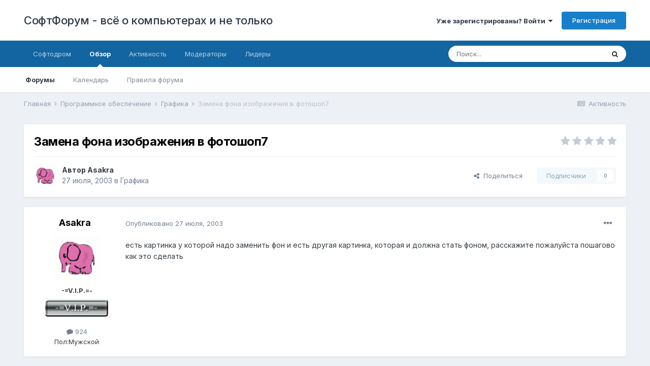

--- FILE ---
content_type: text/html;charset=UTF-8
request_url: https://softboard.ru/topic/2117-%D0%B7%D0%B0%D0%BC%D0%B5%D0%BD%D0%B0-%D1%84%D0%BE%D0%BD%D0%B0-%D0%B8%D0%B7%D0%BE%D0%B1%D1%80%D0%B0%D0%B6%D0%B5%D0%BD%D0%B8%D1%8F-%D0%B2-%D1%84%D0%BE%D1%82%D0%BE%D1%88%D0%BE%D0%BF7/
body_size: 17909
content:
<!DOCTYPE html>
<html lang="ru-RU" dir="ltr">
	<head>
		<meta charset="utf-8">
        
		<title>Замена фона изображения в фотошоп7 - Графика - СофтФорум - всё о компьютерах и не только</title>
		
			<script>
  (function(i,s,o,g,r,a,m){i['GoogleAnalyticsObject']=r;i[r]=i[r]||function(){
  (i[r].q=i[r].q||[]).push(arguments)},i[r].l=1*new Date();a=s.createElement(o),
  m=s.getElementsByTagName(o)[0];a.async=1;a.src=g;m.parentNode.insertBefore(a,m)
  })(window,document,'script','https://www.google-analytics.com/analytics.js','ga');

  ga('create', 'UA-21480033-1', 'auto');
  ga('send', 'pageview');

</script>
		
		
		
		

	<meta name="viewport" content="width=device-width, initial-scale=1">


	
	


	<meta name="twitter:card" content="summary" />



	
		
			
				<meta property="og:title" content="Замена фона изображения в фотошоп7">
			
		
	

	
		
			
				<meta property="og:type" content="website">
			
		
	

	
		
			
				<meta property="og:url" content="https://softboard.ru/topic/2117-%D0%B7%D0%B0%D0%BC%D0%B5%D0%BD%D0%B0-%D1%84%D0%BE%D0%BD%D0%B0-%D0%B8%D0%B7%D0%BE%D0%B1%D1%80%D0%B0%D0%B6%D0%B5%D0%BD%D0%B8%D1%8F-%D0%B2-%D1%84%D0%BE%D1%82%D0%BE%D1%88%D0%BE%D0%BF7/">
			
		
	

	
		
			
				<meta name="description" content="есть картинка у которой надо заменить фон и есть другая картинка, которая и должна стать фоном, расскажите пожалуйста пошагово как это сделать">
			
		
	

	
		
			
				<meta property="og:description" content="есть картинка у которой надо заменить фон и есть другая картинка, которая и должна стать фоном, расскажите пожалуйста пошагово как это сделать">
			
		
	

	
		
			
				<meta property="og:updated_time" content="2003-07-28T10:31:38Z">
			
		
	

	
		
			
				<meta property="og:site_name" content="СофтФорум - всё о компьютерах и не только">
			
		
	

	
		
			
				<meta property="og:locale" content="ru_RU">
			
		
	


	
		<link rel="canonical" href="https://softboard.ru/topic/2117-%D0%B7%D0%B0%D0%BC%D0%B5%D0%BD%D0%B0-%D1%84%D0%BE%D0%BD%D0%B0-%D0%B8%D0%B7%D0%BE%D0%B1%D1%80%D0%B0%D0%B6%D0%B5%D0%BD%D0%B8%D1%8F-%D0%B2-%D1%84%D0%BE%D1%82%D0%BE%D1%88%D0%BE%D0%BF7/" />
	




<link rel="manifest" href="https://softboard.ru/manifest.webmanifest/">
<meta name="msapplication-config" content="https://softboard.ru/browserconfig.xml/">
<meta name="msapplication-starturl" content="/">
<meta name="application-name" content="СофтФорум - всё о компьютерах и не только">
<meta name="apple-mobile-web-app-title" content="СофтФорум - всё о компьютерах и не только">

	<meta name="theme-color" content="#ffffff">










<link rel="preload" href="//softboard.ru/applications/core/interface/font/fontawesome-webfont.woff2?v=4.7.0" as="font" crossorigin="anonymous">
		


	
		<link href="https://fonts.googleapis.com/css?family=Inter:300,300i,400,400i,500,700,700i" rel="stylesheet" referrerpolicy="origin">
	



	<link rel='stylesheet' href='https://softboard.ru/pubimg/css_built_1/341e4a57816af3ba440d891ca87450ff_framework.css?v=d8e2796feb1731614766' media='all'>

	<link rel='stylesheet' href='https://softboard.ru/pubimg/css_built_1/05e81b71abe4f22d6eb8d1a929494829_responsive.css?v=d8e2796feb1731614766' media='all'>

	<link rel='stylesheet' href='https://softboard.ru/pubimg/css_built_1/20446cf2d164adcc029377cb04d43d17_flags.css?v=d8e2796feb1731614766' media='all'>

	<link rel='stylesheet' href='https://softboard.ru/pubimg/css_built_1/90eb5adf50a8c640f633d47fd7eb1778_core.css?v=d8e2796feb1731614766' media='all'>

	<link rel='stylesheet' href='https://softboard.ru/pubimg/css_built_1/5a0da001ccc2200dc5625c3f3934497d_core_responsive.css?v=d8e2796feb1731614766' media='all'>

	<link rel='stylesheet' href='https://softboard.ru/pubimg/css_built_1/62e269ced0fdab7e30e026f1d30ae516_forums.css?v=d8e2796feb1731614766' media='all'>

	<link rel='stylesheet' href='https://softboard.ru/pubimg/css_built_1/76e62c573090645fb99a15a363d8620e_forums_responsive.css?v=d8e2796feb1731614766' media='all'>

	<link rel='stylesheet' href='https://softboard.ru/pubimg/css_built_1/ebdea0c6a7dab6d37900b9190d3ac77b_topics.css?v=d8e2796feb1731614766' media='all'>





<link rel='stylesheet' href='https://softboard.ru/pubimg/css_built_1/258adbb6e4f3e83cd3b355f84e3fa002_custom.css?v=d8e2796feb1731614766' media='all'>




		
		

	</head>
	<body class='ipsApp ipsApp_front ipsJS_none ipsClearfix' data-controller='core.front.core.app' data-message="" data-pageApp='forums' data-pageLocation='front' data-pageModule='forums' data-pageController='topic' data-pageID='2117'  >
		
        

        

		  <a href='#ipsLayout_mainArea' class='ipsHide' title='Перейти к основному содержанию на этой странице' accesskey='m'>Перейти к содержанию</a>
		<div id='ipsLayout_header' class='ipsClearfix'>
			





			<header>
				<div class='ipsLayout_container'>
					

<a href='https://softboard.ru/' id='elSiteTitle' accesskey='1'>СофтФорум - всё о компьютерах и не только</a>

					
						

	<ul id='elUserNav' class='ipsList_inline cSignedOut ipsResponsive_showDesktop'>
		
        
		
        
        
            
            <li id='elSignInLink'>
                <a href='https://softboard.ru/login/' data-ipsMenu-closeOnClick="false" data-ipsMenu id='elUserSignIn'>
                    Уже зарегистрированы? Войти &nbsp;<i class='fa fa-caret-down'></i>
                </a>
                
<div id='elUserSignIn_menu' class='ipsMenu ipsMenu_auto ipsHide'>
	<form accept-charset='utf-8' method='post' action='https://softboard.ru/login/'>
		<input type="hidden" name="csrfKey" value="6fc5b8fd20c91bcb8393bb0f80f173a0">
		<input type="hidden" name="ref" value="[base64]">
		<div data-role="loginForm">
			
			
			
				
<div class="ipsPad ipsForm ipsForm_vertical">
	<h4 class="ipsType_sectionHead">Войти</h4>
	<br><br>
	<ul class='ipsList_reset'>
		<li class="ipsFieldRow ipsFieldRow_noLabel ipsFieldRow_fullWidth">
			
			
				<input type="text" placeholder="Отображаемое имя" name="auth" autocomplete="username">
			
		</li>
		<li class="ipsFieldRow ipsFieldRow_noLabel ipsFieldRow_fullWidth">
			<input type="password" placeholder="Пароль" name="password" autocomplete="current-password">
		</li>
		<li class="ipsFieldRow ipsFieldRow_checkbox ipsClearfix">
			<span class="ipsCustomInput">
				<input type="checkbox" name="remember_me" id="remember_me_checkbox" value="1" checked aria-checked="true">
				<span></span>
			</span>
			<div class="ipsFieldRow_content">
				<label class="ipsFieldRow_label" for="remember_me_checkbox">Запомнить</label>
				<span class="ipsFieldRow_desc">Не рекомендуется для компьютеров с общим доступом</span>
			</div>
		</li>
		<li class="ipsFieldRow ipsFieldRow_fullWidth">
			<button type="submit" name="_processLogin" value="usernamepassword" class="ipsButton ipsButton_primary ipsButton_small" id="elSignIn_submit">Войти</button>
			
				<p class="ipsType_right ipsType_small">
					
						<a href='https://softboard.ru/lostpassword/' >
					
					Забыли пароль?</a>
				</p>
			
		</li>
	</ul>
</div>
			
		</div>
	</form>
</div>
            </li>
            
        
		
			<li>
				
					<a href='https://softboard.ru/register/'  id='elRegisterButton' class='ipsButton ipsButton_normal ipsButton_primary'>Регистрация</a>
				
			</li>
		
	</ul>

						
<ul class='ipsMobileHamburger ipsList_reset ipsResponsive_hideDesktop'>
	<li data-ipsDrawer data-ipsDrawer-drawerElem='#elMobileDrawer'>
		<a href='#'>
			
			
				
			
			
			
			<i class='fa fa-navicon'></i>
		</a>
	</li>
</ul>
					
				</div>
			</header>
			

	<nav data-controller='core.front.core.navBar' class=' ipsResponsive_showDesktop'>
		<div class='ipsNavBar_primary ipsLayout_container '>
			<ul data-role="primaryNavBar" class='ipsClearfix'>
				


	
		
		
		<li  id='elNavSecondary_13' data-role="navBarItem" data-navApp="core" data-navExt="CustomItem">
			
			
				<a href="http://www.softodrom.ru/" target='_blank' rel="noopener" data-navItem-id="13" >
					Софтодром<span class='ipsNavBar_active__identifier'></span>
				</a>
			
			
		</li>
	
	

	
		
		
			
		
		<li class='ipsNavBar_active' data-active id='elNavSecondary_1' data-role="navBarItem" data-navApp="core" data-navExt="CustomItem">
			
			
				<a href="https://softboard.ru"  data-navItem-id="1" data-navDefault>
					Обзор<span class='ipsNavBar_active__identifier'></span>
				</a>
			
			
				<ul class='ipsNavBar_secondary ' data-role='secondaryNavBar'>
					


	
		
		
			
		
		<li class='ipsNavBar_active' data-active id='elNavSecondary_8' data-role="navBarItem" data-navApp="forums" data-navExt="Forums">
			
			
				<a href="https://softboard.ru"  data-navItem-id="8" data-navDefault>
					Форумы<span class='ipsNavBar_active__identifier'></span>
				</a>
			
			
		</li>
	
	

	
	

	
		
		
		<li  id='elNavSecondary_9' data-role="navBarItem" data-navApp="calendar" data-navExt="Calendar">
			
			
				<a href="https://softboard.ru/events/"  data-navItem-id="9" >
					Календарь<span class='ipsNavBar_active__identifier'></span>
				</a>
			
			
		</li>
	
	

	
		
		
		<li  id='elNavSecondary_16' data-role="navBarItem" data-navApp="core" data-navExt="CustomItem">
			
			
				<a href="https://softboard.ru/topic/2-%D0%BF%D1%80%D0%B0%D0%B2%D0%B8%D0%BB%D0%B0-%D1%81%D0%BE%D1%84%D1%82%D1%84%D0%BE%D1%80%D1%83%D0%BC%D0%B0/" target='_blank' rel="noopener" data-navItem-id="16" >
					Правила форума<span class='ipsNavBar_active__identifier'></span>
				</a>
			
			
		</li>
	
	

					<li class='ipsHide' id='elNavigationMore_1' data-role='navMore'>
						<a href='#' data-ipsMenu data-ipsMenu-appendTo='#elNavigationMore_1' id='elNavigationMore_1_dropdown'>Больше <i class='fa fa-caret-down'></i></a>
						<ul class='ipsHide ipsMenu ipsMenu_auto' id='elNavigationMore_1_dropdown_menu' data-role='moreDropdown'></ul>
					</li>
				</ul>
			
		</li>
	
	

	
		
		
		<li  id='elNavSecondary_2' data-role="navBarItem" data-navApp="core" data-navExt="CustomItem">
			
			
				<a href="https://softboard.ru/discover/"  data-navItem-id="2" >
					Активность<span class='ipsNavBar_active__identifier'></span>
				</a>
			
			
				<ul class='ipsNavBar_secondary ipsHide' data-role='secondaryNavBar'>
					


	
		
		
		<li  id='elNavSecondary_3' data-role="navBarItem" data-navApp="core" data-navExt="AllActivity">
			
			
				<a href="https://softboard.ru/discover/"  data-navItem-id="3" >
					Активность<span class='ipsNavBar_active__identifier'></span>
				</a>
			
			
		</li>
	
	

	
	

	
		
		
		<li  id='elNavSecondary_12' data-role="navBarItem" data-navApp="core" data-navExt="OnlineUsers">
			
			
				<a href="https://softboard.ru/online/"  data-navItem-id="12" >
					Пользователи онлайн<span class='ipsNavBar_active__identifier'></span>
				</a>
			
			
		</li>
	
	

	
	

	
		
		
		<li  id='elNavSecondary_7' data-role="navBarItem" data-navApp="core" data-navExt="Search">
			
			
				<a href="https://softboard.ru/search/"  data-navItem-id="7" >
					Поиск<span class='ipsNavBar_active__identifier'></span>
				</a>
			
			
		</li>
	
	

					<li class='ipsHide' id='elNavigationMore_2' data-role='navMore'>
						<a href='#' data-ipsMenu data-ipsMenu-appendTo='#elNavigationMore_2' id='elNavigationMore_2_dropdown'>Больше <i class='fa fa-caret-down'></i></a>
						<ul class='ipsHide ipsMenu ipsMenu_auto' id='elNavigationMore_2_dropdown_menu' data-role='moreDropdown'></ul>
					</li>
				</ul>
			
		</li>
	
	

	
		
		
		<li  id='elNavSecondary_11' data-role="navBarItem" data-navApp="core" data-navExt="StaffDirectory">
			
			
				<a href="https://softboard.ru/staff/"  data-navItem-id="11" >
					Модераторы<span class='ipsNavBar_active__identifier'></span>
				</a>
			
			
		</li>
	
	

	
		
		
		<li  id='elNavSecondary_17' data-role="navBarItem" data-navApp="core" data-navExt="Leaderboard">
			
			
				<a href="https://softboard.ru/leaderboard/"  data-navItem-id="17" >
					Лидеры<span class='ipsNavBar_active__identifier'></span>
				</a>
			
			
		</li>
	
	

	
	

	
	

				<li class='ipsHide' id='elNavigationMore' data-role='navMore'>
					<a href='#' data-ipsMenu data-ipsMenu-appendTo='#elNavigationMore' id='elNavigationMore_dropdown'>Больше</a>
					<ul class='ipsNavBar_secondary ipsHide' data-role='secondaryNavBar'>
						<li class='ipsHide' id='elNavigationMore_more' data-role='navMore'>
							<a href='#' data-ipsMenu data-ipsMenu-appendTo='#elNavigationMore_more' id='elNavigationMore_more_dropdown'>Больше <i class='fa fa-caret-down'></i></a>
							<ul class='ipsHide ipsMenu ipsMenu_auto' id='elNavigationMore_more_dropdown_menu' data-role='moreDropdown'></ul>
						</li>
					</ul>
				</li>
			</ul>
			

	<div id="elSearchWrapper">
		<div id='elSearch' data-controller="core.front.core.quickSearch">
			<form accept-charset='utf-8' action='//softboard.ru/search/?do=quicksearch' method='post'>
                <input type='search' id='elSearchField' placeholder='Поиск...' name='q' autocomplete='off' aria-label='Поиск'>
                <details class='cSearchFilter'>
                    <summary class='cSearchFilter__text'></summary>
                    <ul class='cSearchFilter__menu'>
                        
                        <li><label><input type="radio" name="type" value="all" ><span class='cSearchFilter__menuText'>Везде</span></label></li>
                        
                            
                                <li><label><input type="radio" name="type" value='contextual_{&quot;type&quot;:&quot;forums_topic&quot;,&quot;nodes&quot;:8}' checked><span class='cSearchFilter__menuText'>Этот форум</span></label></li>
                            
                                <li><label><input type="radio" name="type" value='contextual_{&quot;type&quot;:&quot;forums_topic&quot;,&quot;item&quot;:2117}' checked><span class='cSearchFilter__menuText'>Эта тема</span></label></li>
                            
                        
                        
                            <li><label><input type="radio" name="type" value="core_statuses_status"><span class='cSearchFilter__menuText'>Обновления статусов</span></label></li>
                        
                            <li><label><input type="radio" name="type" value="forums_topic"><span class='cSearchFilter__menuText'>Темы</span></label></li>
                        
                            <li><label><input type="radio" name="type" value="calendar_event"><span class='cSearchFilter__menuText'>События</span></label></li>
                        
                            <li><label><input type="radio" name="type" value="core_members"><span class='cSearchFilter__menuText'>Пользователи</span></label></li>
                        
                    </ul>
                </details>
				<button class='cSearchSubmit' type="submit" aria-label='Поиск'><i class="fa fa-search"></i></button>
			</form>
		</div>
	</div>

		</div>
	</nav>

			
<ul id='elMobileNav' class='ipsResponsive_hideDesktop' data-controller='core.front.core.mobileNav'>
	
		
			
			
				
				
			
				
					<li id='elMobileBreadcrumb'>
						<a href='https://softboard.ru/forum/8-%D0%B3%D1%80%D0%B0%D1%84%D0%B8%D0%BA%D0%B0/'>
							<span>Графика</span>
						</a>
					</li>
				
				
			
				
				
			
		
	
	
	
	<li >
		<a data-action="defaultStream" href='https://softboard.ru/discover/'><i class="fa fa-newspaper-o" aria-hidden="true"></i></a>
	</li>

	

	
		<li class='ipsJS_show'>
			<a href='https://softboard.ru/search/'><i class='fa fa-search'></i></a>
		</li>
	
</ul>
		</div>
		<main id='ipsLayout_body' class='ipsLayout_container'>
			<div id='ipsLayout_contentArea'>
				<div id='ipsLayout_contentWrapper'>
					
<nav class='ipsBreadcrumb ipsBreadcrumb_top ipsFaded_withHover'>
	

	<ul class='ipsList_inline ipsPos_right'>
		
		<li >
			<a data-action="defaultStream" class='ipsType_light '  href='https://softboard.ru/discover/'><i class="fa fa-newspaper-o" aria-hidden="true"></i> <span>Активность</span></a>
		</li>
		
	</ul>

	<ul data-role="breadcrumbList">
		<li>
			<a title="Главная" href='https://softboard.ru/'>
				<span>Главная <i class='fa fa-angle-right'></i></span>
			</a>
		</li>
		
		
			<li>
				
					<a href='https://softboard.ru/forum/49-%D0%BF%D1%80%D0%BE%D0%B3%D1%80%D0%B0%D0%BC%D0%BC%D0%BD%D0%BE%D0%B5-%D0%BE%D0%B1%D0%B5%D1%81%D0%BF%D0%B5%D1%87%D0%B5%D0%BD%D0%B8%D0%B5/'>
						<span>Программное обеспечение <i class='fa fa-angle-right' aria-hidden="true"></i></span>
					</a>
				
			</li>
		
			<li>
				
					<a href='https://softboard.ru/forum/8-%D0%B3%D1%80%D0%B0%D1%84%D0%B8%D0%BA%D0%B0/'>
						<span>Графика <i class='fa fa-angle-right' aria-hidden="true"></i></span>
					</a>
				
			</li>
		
			<li>
				
					Замена фона изображения в фотошоп7
				
			</li>
		
	</ul>
</nav>
					
					<div id='ipsLayout_mainArea'>
						<!-- Yandex.RTB R-A-63700-4 -->
<div id="yandex_rtb_R-A-63700-4"></div>
<script type="text/javascript">
    (function(w, d, n, s, t) {
        w[n] = w[n] || [];
        w[n].push(function() {
            Ya.Context.AdvManager.render({
                blockId: "R-A-63700-4",
                renderTo: "yandex_rtb_R-A-63700-4",
                async: true
            });
        });
        t = d.getElementsByTagName("script")[0];
        s = d.createElement("script");
        s.type = "text/javascript";
        s.src = "//an.yandex.ru/system/context.js";
        s.async = true;
        t.parentNode.insertBefore(s, t);
    })(this, this.document, "yandexContextAsyncCallbacks");
</script>
						
						
						

	




						



<div class='ipsPageHeader ipsResponsive_pull ipsBox ipsPadding sm:ipsPadding:half ipsMargin_bottom'>
		
	
	<div class='ipsFlex ipsFlex-ai:center ipsFlex-fw:wrap ipsGap:4'>
		<div class='ipsFlex-flex:11'>
			<h1 class='ipsType_pageTitle ipsContained_container'>
				

				
				
					<span class='ipsType_break ipsContained'>
						<span>Замена фона изображения в фотошоп7</span>
					</span>
				
			</h1>
			
			
		</div>
		
			<div class='ipsFlex-flex:00 ipsType_light'>
				
				
<div  class='ipsClearfix ipsRating  ipsRating_veryLarge'>
	
	<ul class='ipsRating_collective'>
		
			
				<li class='ipsRating_off'>
					<i class='fa fa-star'></i>
				</li>
			
		
			
				<li class='ipsRating_off'>
					<i class='fa fa-star'></i>
				</li>
			
		
			
				<li class='ipsRating_off'>
					<i class='fa fa-star'></i>
				</li>
			
		
			
				<li class='ipsRating_off'>
					<i class='fa fa-star'></i>
				</li>
			
		
			
				<li class='ipsRating_off'>
					<i class='fa fa-star'></i>
				</li>
			
		
	</ul>
</div>
			</div>
		
	</div>
	<hr class='ipsHr'>
	<div class='ipsPageHeader__meta ipsFlex ipsFlex-jc:between ipsFlex-ai:center ipsFlex-fw:wrap ipsGap:3'>
		<div class='ipsFlex-flex:11'>
			<div class='ipsPhotoPanel ipsPhotoPanel_mini ipsPhotoPanel_notPhone ipsClearfix'>
				


	<a href="https://softboard.ru/profile/1076-asakra/" rel="nofollow" data-ipsHover data-ipsHover-width="370" data-ipsHover-target="https://softboard.ru/profile/1076-asakra/?do=hovercard" class="ipsUserPhoto ipsUserPhoto_mini" title="Перейти в профиль Asakra">
		<img src='https://softboard.ru/uploads/profile/photo-thumb-1076.gif' alt='Asakra' loading="lazy">
	</a>

				<div>
					<p class='ipsType_reset ipsType_blendLinks'>
						<span class='ipsType_normal'>
						
							<strong>Автор 


<a href='https://softboard.ru/profile/1076-asakra/' rel="nofollow" data-ipsHover data-ipsHover-width='370' data-ipsHover-target='https://softboard.ru/profile/1076-asakra/?do=hovercard&amp;referrer=https%253A%252F%252Fsoftboard.ru%252Ftopic%252F2117-%2525D0%2525B7%2525D0%2525B0%2525D0%2525BC%2525D0%2525B5%2525D0%2525BD%2525D0%2525B0-%2525D1%252584%2525D0%2525BE%2525D0%2525BD%2525D0%2525B0-%2525D0%2525B8%2525D0%2525B7%2525D0%2525BE%2525D0%2525B1%2525D1%252580%2525D0%2525B0%2525D0%2525B6%2525D0%2525B5%2525D0%2525BD%2525D0%2525B8%2525D1%25258F-%2525D0%2525B2-%2525D1%252584%2525D0%2525BE%2525D1%252582%2525D0%2525BE%2525D1%252588%2525D0%2525BE%2525D0%2525BF7%252F' title="Перейти в профиль Asakra" class="ipsType_break">Asakra</a></strong><br />
							<span class='ipsType_light'><time datetime='2003-07-27T14:12:15Z' title='27.07.2003 14:12 ' data-short='22 г'>27 июля, 2003</time> в <a href="https://softboard.ru/forum/8-%D0%B3%D1%80%D0%B0%D1%84%D0%B8%D0%BA%D0%B0/">Графика</a></span>
						
						</span>
					</p>
				</div>
			</div>
		</div>
		
			<div class='ipsFlex-flex:01 ipsResponsive_hidePhone'>
				<div class='ipsFlex ipsFlex-ai:center ipsFlex-jc:center ipsGap:3 ipsGap_row:0'>
					
						


    <a href='#elShareItem_97378407_menu' id='elShareItem_97378407' data-ipsMenu class='ipsShareButton ipsButton ipsButton_verySmall ipsButton_link ipsButton_link--light'>
        <span><i class='fa fa-share-alt'></i></span> &nbsp;Поделиться
    </a>

    <div class='ipsPadding ipsMenu ipsMenu_auto ipsHide' id='elShareItem_97378407_menu' data-controller="core.front.core.sharelink">
        <ul class='ipsList_inline'>
            
                <li>
<a href="https://www.facebook.com/sharer/sharer.php?u=https%3A%2F%2Fsoftboard.ru%2Ftopic%2F2117-%25D0%25B7%25D0%25B0%25D0%25BC%25D0%25B5%25D0%25BD%25D0%25B0-%25D1%2584%25D0%25BE%25D0%25BD%25D0%25B0-%25D0%25B8%25D0%25B7%25D0%25BE%25D0%25B1%25D1%2580%25D0%25B0%25D0%25B6%25D0%25B5%25D0%25BD%25D0%25B8%25D1%258F-%25D0%25B2-%25D1%2584%25D0%25BE%25D1%2582%25D0%25BE%25D1%2588%25D0%25BE%25D0%25BF7%2F" class="cShareLink cShareLink_facebook" target="_blank" data-role="shareLink" title='Поделиться в Facebook' data-ipsTooltip rel='noopener nofollow'>
	<i class="fa fa-facebook"></i>
</a></li>
            
                <li>
<a href="http://twitter.com/share?url=https%3A%2F%2Fsoftboard.ru%2Ftopic%2F2117-%2525D0%2525B7%2525D0%2525B0%2525D0%2525BC%2525D0%2525B5%2525D0%2525BD%2525D0%2525B0-%2525D1%252584%2525D0%2525BE%2525D0%2525BD%2525D0%2525B0-%2525D0%2525B8%2525D0%2525B7%2525D0%2525BE%2525D0%2525B1%2525D1%252580%2525D0%2525B0%2525D0%2525B6%2525D0%2525B5%2525D0%2525BD%2525D0%2525B8%2525D1%25258F-%2525D0%2525B2-%2525D1%252584%2525D0%2525BE%2525D1%252582%2525D0%2525BE%2525D1%252588%2525D0%2525BE%2525D0%2525BF7%2F" class="cShareLink cShareLink_twitter" target="_blank" data-role="shareLink" title='Поделиться в Twitter' data-ipsTooltip rel='nofollow noopener'>
	<i class="fa fa-twitter"></i>
</a></li>
            
                <li>
<a href="mailto:?subject=%D0%97%D0%B0%D0%BC%D0%B5%D0%BD%D0%B0%20%D1%84%D0%BE%D0%BD%D0%B0%20%D0%B8%D0%B7%D0%BE%D0%B1%D1%80%D0%B0%D0%B6%D0%B5%D0%BD%D0%B8%D1%8F%20%D0%B2%20%D1%84%D0%BE%D1%82%D0%BE%D1%88%D0%BE%D0%BF7&body=https%3A%2F%2Fsoftboard.ru%2Ftopic%2F2117-%25D0%25B7%25D0%25B0%25D0%25BC%25D0%25B5%25D0%25BD%25D0%25B0-%25D1%2584%25D0%25BE%25D0%25BD%25D0%25B0-%25D0%25B8%25D0%25B7%25D0%25BE%25D0%25B1%25D1%2580%25D0%25B0%25D0%25B6%25D0%25B5%25D0%25BD%25D0%25B8%25D1%258F-%25D0%25B2-%25D1%2584%25D0%25BE%25D1%2582%25D0%25BE%25D1%2588%25D0%25BE%25D0%25BF7%2F" rel='nofollow' class='cShareLink cShareLink_email' title='Поделиться по email' data-ipsTooltip>
	<i class="fa fa-envelope"></i>
</a></li>
            
                <li>
<a href="http://pinterest.com/pin/create/button/?url=https://softboard.ru/topic/2117-%25D0%25B7%25D0%25B0%25D0%25BC%25D0%25B5%25D0%25BD%25D0%25B0-%25D1%2584%25D0%25BE%25D0%25BD%25D0%25B0-%25D0%25B8%25D0%25B7%25D0%25BE%25D0%25B1%25D1%2580%25D0%25B0%25D0%25B6%25D0%25B5%25D0%25BD%25D0%25B8%25D1%258F-%25D0%25B2-%25D1%2584%25D0%25BE%25D1%2582%25D0%25BE%25D1%2588%25D0%25BE%25D0%25BF7/&amp;media=" class="cShareLink cShareLink_pinterest" rel="nofollow noopener" target="_blank" data-role="shareLink" title='Поделиться в Pinterest' data-ipsTooltip>
	<i class="fa fa-pinterest"></i>
</a></li>
            
        </ul>
        
            <hr class='ipsHr'>
            <button class='ipsHide ipsButton ipsButton_verySmall ipsButton_light ipsButton_fullWidth ipsMargin_top:half' data-controller='core.front.core.webshare' data-role='webShare' data-webShareTitle='Замена фона изображения в фотошоп7' data-webShareText='Замена фона изображения в фотошоп7' data-webShareUrl='https://softboard.ru/topic/2117-%D0%B7%D0%B0%D0%BC%D0%B5%D0%BD%D0%B0-%D1%84%D0%BE%D0%BD%D0%B0-%D0%B8%D0%B7%D0%BE%D0%B1%D1%80%D0%B0%D0%B6%D0%B5%D0%BD%D0%B8%D1%8F-%D0%B2-%D1%84%D0%BE%D1%82%D0%BE%D1%88%D0%BE%D0%BF7/'>Поделиться</button>
        
    </div>

					
					



					

<div data-followApp='forums' data-followArea='topic' data-followID='2117' data-controller='core.front.core.followButton'>
	

	<a href='https://softboard.ru/login/' rel="nofollow" class="ipsFollow ipsPos_middle ipsButton ipsButton_light ipsButton_verySmall ipsButton_disabled" data-role="followButton" data-ipsTooltip title='Авторизация'>
		<span>Подписчики</span>
		<span class='ipsCommentCount'>0</span>
	</a>

</div>
				</div>
			</div>
					
	</div>
	
	
</div>








<div class='ipsClearfix'>
	<ul class="ipsToolList ipsToolList_horizontal ipsClearfix ipsSpacer_both ipsResponsive_hidePhone">
		
		
		
	</ul>
</div>

<div id='comments' data-controller='core.front.core.commentFeed,forums.front.topic.view, core.front.core.ignoredComments' data-autoPoll data-baseURL='https://softboard.ru/topic/2117-%D0%B7%D0%B0%D0%BC%D0%B5%D0%BD%D0%B0-%D1%84%D0%BE%D0%BD%D0%B0-%D0%B8%D0%B7%D0%BE%D0%B1%D1%80%D0%B0%D0%B6%D0%B5%D0%BD%D0%B8%D1%8F-%D0%B2-%D1%84%D0%BE%D1%82%D0%BE%D1%88%D0%BE%D0%BF7/' data-lastPage data-feedID='topic-2117' class='cTopic ipsClear ipsSpacer_top'>
	
			
	

	

<div data-controller='core.front.core.recommendedComments' data-url='https://softboard.ru/topic/2117-%D0%B7%D0%B0%D0%BC%D0%B5%D0%BD%D0%B0-%D1%84%D0%BE%D0%BD%D0%B0-%D0%B8%D0%B7%D0%BE%D0%B1%D1%80%D0%B0%D0%B6%D0%B5%D0%BD%D0%B8%D1%8F-%D0%B2-%D1%84%D0%BE%D1%82%D0%BE%D1%88%D0%BE%D0%BF7/?recommended=comments' class='ipsRecommendedComments ipsHide'>
	<div data-role="recommendedComments">
		<h2 class='ipsType_sectionHead ipsType_large ipsType_bold ipsMargin_bottom'>Рекомендуемые сообщения</h2>
		
	</div>
</div>
	
	<div id="elPostFeed" data-role='commentFeed' data-controller='core.front.core.moderation' >
		<form action="https://softboard.ru/topic/2117-%D0%B7%D0%B0%D0%BC%D0%B5%D0%BD%D0%B0-%D1%84%D0%BE%D0%BD%D0%B0-%D0%B8%D0%B7%D0%BE%D0%B1%D1%80%D0%B0%D0%B6%D0%B5%D0%BD%D0%B8%D1%8F-%D0%B2-%D1%84%D0%BE%D1%82%D0%BE%D1%88%D0%BE%D0%BF7/?csrfKey=6fc5b8fd20c91bcb8393bb0f80f173a0&amp;do=multimodComment" method="post" data-ipsPageAction data-role='moderationTools'>
			
			
				

					

					
					



<a id='comment-18213'></a>
<article  id='elComment_18213' class='cPost ipsBox ipsResponsive_pull  ipsComment  ipsComment_parent ipsClearfix ipsClear ipsColumns ipsColumns_noSpacing ipsColumns_collapsePhone    '>
	

	

	<div class='cAuthorPane_mobile ipsResponsive_showPhone'>
		<div class='cAuthorPane_photo'>
			<div class='cAuthorPane_photoWrap'>
				


	<a href="https://softboard.ru/profile/1076-asakra/" rel="nofollow" data-ipsHover data-ipsHover-width="370" data-ipsHover-target="https://softboard.ru/profile/1076-asakra/?do=hovercard" class="ipsUserPhoto ipsUserPhoto_large" title="Перейти в профиль Asakra">
		<img src='https://softboard.ru/uploads/profile/photo-thumb-1076.gif' alt='Asakra' loading="lazy">
	</a>

				
				
			</div>
		</div>
		<div class='cAuthorPane_content'>
			<h3 class='ipsType_sectionHead cAuthorPane_author ipsType_break ipsType_blendLinks ipsFlex ipsFlex-ai:center'>
				


<a href='https://softboard.ru/profile/1076-asakra/' rel="nofollow" data-ipsHover data-ipsHover-width='370' data-ipsHover-target='https://softboard.ru/profile/1076-asakra/?do=hovercard&amp;referrer=https%253A%252F%252Fsoftboard.ru%252Ftopic%252F2117-%2525D0%2525B7%2525D0%2525B0%2525D0%2525BC%2525D0%2525B5%2525D0%2525BD%2525D0%2525B0-%2525D1%252584%2525D0%2525BE%2525D0%2525BD%2525D0%2525B0-%2525D0%2525B8%2525D0%2525B7%2525D0%2525BE%2525D0%2525B1%2525D1%252580%2525D0%2525B0%2525D0%2525B6%2525D0%2525B5%2525D0%2525BD%2525D0%2525B8%2525D1%25258F-%2525D0%2525B2-%2525D1%252584%2525D0%2525BE%2525D1%252582%2525D0%2525BE%2525D1%252588%2525D0%2525BE%2525D0%2525BF7%252F' title="Перейти в профиль Asakra" class="ipsType_break"><span style='color: 999999#'><b>Asakra</b></span></a>
			</h3>
			<div class='ipsType_light ipsType_reset'>
				<a href='https://softboard.ru/topic/2117-%D0%B7%D0%B0%D0%BC%D0%B5%D0%BD%D0%B0-%D1%84%D0%BE%D0%BD%D0%B0-%D0%B8%D0%B7%D0%BE%D0%B1%D1%80%D0%B0%D0%B6%D0%B5%D0%BD%D0%B8%D1%8F-%D0%B2-%D1%84%D0%BE%D1%82%D0%BE%D1%88%D0%BE%D0%BF7/?do=findComment&amp;comment=18213' rel="nofollow" class='ipsType_blendLinks'>Опубликовано <time datetime='2003-07-27T14:12:15Z' title='27.07.2003 14:12 ' data-short='22 г'>27 июля, 2003</time></a>
				
			</div>
		</div>
	</div>
	<aside class='ipsComment_author cAuthorPane ipsColumn ipsColumn_medium ipsResponsive_hidePhone'>
		<h3 class='ipsType_sectionHead cAuthorPane_author ipsType_blendLinks ipsType_break'><strong>


<a href='https://softboard.ru/profile/1076-asakra/' rel="nofollow" data-ipsHover data-ipsHover-width='370' data-ipsHover-target='https://softboard.ru/profile/1076-asakra/?do=hovercard&amp;referrer=https%253A%252F%252Fsoftboard.ru%252Ftopic%252F2117-%2525D0%2525B7%2525D0%2525B0%2525D0%2525BC%2525D0%2525B5%2525D0%2525BD%2525D0%2525B0-%2525D1%252584%2525D0%2525BE%2525D0%2525BD%2525D0%2525B0-%2525D0%2525B8%2525D0%2525B7%2525D0%2525BE%2525D0%2525B1%2525D1%252580%2525D0%2525B0%2525D0%2525B6%2525D0%2525B5%2525D0%2525BD%2525D0%2525B8%2525D1%25258F-%2525D0%2525B2-%2525D1%252584%2525D0%2525BE%2525D1%252582%2525D0%2525BE%2525D1%252588%2525D0%2525BE%2525D0%2525BF7%252F' title="Перейти в профиль Asakra" class="ipsType_break">Asakra</a></strong>
			
		</h3>
		<ul class='cAuthorPane_info ipsList_reset'>
			<li data-role='photo' class='cAuthorPane_photo'>
				<div class='cAuthorPane_photoWrap'>
					


	<a href="https://softboard.ru/profile/1076-asakra/" rel="nofollow" data-ipsHover data-ipsHover-width="370" data-ipsHover-target="https://softboard.ru/profile/1076-asakra/?do=hovercard" class="ipsUserPhoto ipsUserPhoto_large" title="Перейти в профиль Asakra">
		<img src='https://softboard.ru/uploads/profile/photo-thumb-1076.gif' alt='Asakra' loading="lazy">
	</a>

					
					
				</div>
			</li>
			
				<li data-role='group'><span style='color: 999999#'><b>-=V.I.P.=-</b></span></li>
				
					<li data-role='group-icon'><img src='https://softboard.ru/pubimg/monthly_2016_08/VIP3.jpg.b342f077e6a713f0dffe736f688993dd.jpg' alt='' class='cAuthorGroupIcon'></li>
				
			
			
				<li data-role='stats' class='ipsMargin_top'>
					<ul class="ipsList_reset ipsType_light ipsFlex ipsFlex-ai:center ipsFlex-jc:center ipsGap_row:2 cAuthorPane_stats">
						<li>
							
								<a href="https://softboard.ru/profile/1076-asakra/content/" rel="nofollow" title="924 сообщения" data-ipsTooltip class="ipsType_blendLinks">
							
								<i class="fa fa-comment"></i> 924
							
								</a>
							
						</li>
						
					</ul>
				</li>
			
			
				

	
	<li data-role='custom-field' class='ipsResponsive_hidePhone ipsType_break'>
		
<span class="ft">Пол:</span><span class="fc">Мужской</span>
	</li>
	

			
		</ul>
	</aside>
	<div class='ipsColumn ipsColumn_fluid ipsMargin:none'>
		

<div id='comment-18213_wrap' data-controller='core.front.core.comment' data-commentApp='forums' data-commentType='forums' data-commentID="18213" data-quoteData='{&quot;userid&quot;:1076,&quot;username&quot;:&quot;Asakra&quot;,&quot;timestamp&quot;:1059315135,&quot;contentapp&quot;:&quot;forums&quot;,&quot;contenttype&quot;:&quot;forums&quot;,&quot;contentid&quot;:2117,&quot;contentclass&quot;:&quot;forums_Topic&quot;,&quot;contentcommentid&quot;:18213}' class='ipsComment_content ipsType_medium'>

	<div class='ipsComment_meta ipsType_light ipsFlex ipsFlex-ai:center ipsFlex-jc:between ipsFlex-fd:row-reverse'>
		<div class='ipsType_light ipsType_reset ipsType_blendLinks ipsComment_toolWrap'>
			<div class='ipsResponsive_hidePhone ipsComment_badges'>
				<ul class='ipsList_reset ipsFlex ipsFlex-jc:end ipsFlex-fw:wrap ipsGap:2 ipsGap_row:1'>
					
					
					
					
					
				</ul>
			</div>
			<ul class='ipsList_reset ipsComment_tools'>
				<li>
					<a href='#elControls_18213_menu' class='ipsComment_ellipsis' id='elControls_18213' title='Ещё...' data-ipsMenu data-ipsMenu-appendTo='#comment-18213_wrap'><i class='fa fa-ellipsis-h'></i></a>
					<ul id='elControls_18213_menu' class='ipsMenu ipsMenu_narrow ipsHide'>
						
							<li class='ipsMenu_item'><a href='https://softboard.ru/topic/2117-%D0%B7%D0%B0%D0%BC%D0%B5%D0%BD%D0%B0-%D1%84%D0%BE%D0%BD%D0%B0-%D0%B8%D0%B7%D0%BE%D0%B1%D1%80%D0%B0%D0%B6%D0%B5%D0%BD%D0%B8%D1%8F-%D0%B2-%D1%84%D0%BE%D1%82%D0%BE%D1%88%D0%BE%D0%BF7/?do=reportComment&amp;comment=18213'  data-action='reportComment' title='Пожаловаться на контент'>Жалоба</a></li>
						
						
							<li class='ipsMenu_item'><a href='https://softboard.ru/topic/2117-%D0%B7%D0%B0%D0%BC%D0%B5%D0%BD%D0%B0-%D1%84%D0%BE%D0%BD%D0%B0-%D0%B8%D0%B7%D0%BE%D0%B1%D1%80%D0%B0%D0%B6%D0%B5%D0%BD%D0%B8%D1%8F-%D0%B2-%D1%84%D0%BE%D1%82%D0%BE%D1%88%D0%BE%D0%BF7/' title='Поделиться сообщением' data-ipsDialog data-ipsDialog-size='narrow' data-ipsDialog-content='#elShareComment_18213_menu' data-ipsDialog-title="Поделиться сообщением" id='elSharePost_18213' data-role='shareComment'>Поделиться</a></li>
						
                        
						
						
						
							
								
							
							
							
							
							
							
						
					</ul>
				</li>
				
			</ul>
		</div>

		<div class='ipsType_reset ipsResponsive_hidePhone'>
			<a href='https://softboard.ru/topic/2117-%D0%B7%D0%B0%D0%BC%D0%B5%D0%BD%D0%B0-%D1%84%D0%BE%D0%BD%D0%B0-%D0%B8%D0%B7%D0%BE%D0%B1%D1%80%D0%B0%D0%B6%D0%B5%D0%BD%D0%B8%D1%8F-%D0%B2-%D1%84%D0%BE%D1%82%D0%BE%D1%88%D0%BE%D0%BF7/?do=findComment&amp;comment=18213' rel="nofollow" class='ipsType_blendLinks'>Опубликовано <time datetime='2003-07-27T14:12:15Z' title='27.07.2003 14:12 ' data-short='22 г'>27 июля, 2003</time></a>
			
			<span class='ipsResponsive_hidePhone'>
				
				
			</span>
		</div>
	</div>

	

    

	<div class='cPost_contentWrap'>
		
		<div data-role='commentContent' class='ipsType_normal ipsType_richText ipsPadding_bottom ipsContained' data-controller='core.front.core.lightboxedImages'>
			<p>есть картинка у которой надо заменить фон и есть другая картинка, которая и должна стать фоном, расскажите пожалуйста пошагово как это сделать</p>

			
		</div>

		

		
	</div>

	

	



<div class='ipsPadding ipsHide cPostShareMenu' id='elShareComment_18213_menu'>
	<h5 class='ipsType_normal ipsType_reset'>Ссылка на комментарий</h5>
	
		
	
	
	<input type='text' value='https://softboard.ru/topic/2117-%D0%B7%D0%B0%D0%BC%D0%B5%D0%BD%D0%B0-%D1%84%D0%BE%D0%BD%D0%B0-%D0%B8%D0%B7%D0%BE%D0%B1%D1%80%D0%B0%D0%B6%D0%B5%D0%BD%D0%B8%D1%8F-%D0%B2-%D1%84%D0%BE%D1%82%D0%BE%D1%88%D0%BE%D0%BF7/' class='ipsField_fullWidth'>

	
	<h5 class='ipsType_normal ipsType_reset ipsSpacer_top'>Поделиться на другие сайты</h5>
	

	<ul class='ipsList_inline ipsList_noSpacing ipsClearfix' data-controller="core.front.core.sharelink">
		
			<li>
<a href="https://www.facebook.com/sharer/sharer.php?u=https%3A%2F%2Fsoftboard.ru%2Ftopic%2F2117-%25D0%25B7%25D0%25B0%25D0%25BC%25D0%25B5%25D0%25BD%25D0%25B0-%25D1%2584%25D0%25BE%25D0%25BD%25D0%25B0-%25D0%25B8%25D0%25B7%25D0%25BE%25D0%25B1%25D1%2580%25D0%25B0%25D0%25B6%25D0%25B5%25D0%25BD%25D0%25B8%25D1%258F-%25D0%25B2-%25D1%2584%25D0%25BE%25D1%2582%25D0%25BE%25D1%2588%25D0%25BE%25D0%25BF7%2F%3Fdo%3DfindComment%26comment%3D18213" class="cShareLink cShareLink_facebook" target="_blank" data-role="shareLink" title='Поделиться в Facebook' data-ipsTooltip rel='noopener nofollow'>
	<i class="fa fa-facebook"></i>
</a></li>
		
			<li>
<a href="http://twitter.com/share?url=https%3A%2F%2Fsoftboard.ru%2Ftopic%2F2117-%2525D0%2525B7%2525D0%2525B0%2525D0%2525BC%2525D0%2525B5%2525D0%2525BD%2525D0%2525B0-%2525D1%252584%2525D0%2525BE%2525D0%2525BD%2525D0%2525B0-%2525D0%2525B8%2525D0%2525B7%2525D0%2525BE%2525D0%2525B1%2525D1%252580%2525D0%2525B0%2525D0%2525B6%2525D0%2525B5%2525D0%2525BD%2525D0%2525B8%2525D1%25258F-%2525D0%2525B2-%2525D1%252584%2525D0%2525BE%2525D1%252582%2525D0%2525BE%2525D1%252588%2525D0%2525BE%2525D0%2525BF7%2F%3Fdo%3DfindComment%26comment%3D18213" class="cShareLink cShareLink_twitter" target="_blank" data-role="shareLink" title='Поделиться в Twitter' data-ipsTooltip rel='nofollow noopener'>
	<i class="fa fa-twitter"></i>
</a></li>
		
			<li>
<a href="mailto:?subject=%D0%97%D0%B0%D0%BC%D0%B5%D0%BD%D0%B0%20%D1%84%D0%BE%D0%BD%D0%B0%20%D0%B8%D0%B7%D0%BE%D0%B1%D1%80%D0%B0%D0%B6%D0%B5%D0%BD%D0%B8%D1%8F%20%D0%B2%20%D1%84%D0%BE%D1%82%D0%BE%D1%88%D0%BE%D0%BF7&body=https%3A%2F%2Fsoftboard.ru%2Ftopic%2F2117-%25D0%25B7%25D0%25B0%25D0%25BC%25D0%25B5%25D0%25BD%25D0%25B0-%25D1%2584%25D0%25BE%25D0%25BD%25D0%25B0-%25D0%25B8%25D0%25B7%25D0%25BE%25D0%25B1%25D1%2580%25D0%25B0%25D0%25B6%25D0%25B5%25D0%25BD%25D0%25B8%25D1%258F-%25D0%25B2-%25D1%2584%25D0%25BE%25D1%2582%25D0%25BE%25D1%2588%25D0%25BE%25D0%25BF7%2F%3Fdo%3DfindComment%26comment%3D18213" rel='nofollow' class='cShareLink cShareLink_email' title='Поделиться по email' data-ipsTooltip>
	<i class="fa fa-envelope"></i>
</a></li>
		
			<li>
<a href="http://pinterest.com/pin/create/button/?url=https://softboard.ru/topic/2117-%25D0%25B7%25D0%25B0%25D0%25BC%25D0%25B5%25D0%25BD%25D0%25B0-%25D1%2584%25D0%25BE%25D0%25BD%25D0%25B0-%25D0%25B8%25D0%25B7%25D0%25BE%25D0%25B1%25D1%2580%25D0%25B0%25D0%25B6%25D0%25B5%25D0%25BD%25D0%25B8%25D1%258F-%25D0%25B2-%25D1%2584%25D0%25BE%25D1%2582%25D0%25BE%25D1%2588%25D0%25BE%25D0%25BF7/?do=findComment%26comment=18213&amp;media=" class="cShareLink cShareLink_pinterest" rel="nofollow noopener" target="_blank" data-role="shareLink" title='Поделиться в Pinterest' data-ipsTooltip>
	<i class="fa fa-pinterest"></i>
</a></li>
		
	</ul>


	<hr class='ipsHr'>
	<button class='ipsHide ipsButton ipsButton_small ipsButton_light ipsButton_fullWidth ipsMargin_top:half' data-controller='core.front.core.webshare' data-role='webShare' data-webShareTitle='Замена фона изображения в фотошоп7' data-webShareText='есть картинка у которой надо заменить фон и есть другая картинка, которая и должна стать фоном, расскажите пожалуйста пошагово как это сделать ' data-webShareUrl='https://softboard.ru/topic/2117-%D0%B7%D0%B0%D0%BC%D0%B5%D0%BD%D0%B0-%D1%84%D0%BE%D0%BD%D0%B0-%D0%B8%D0%B7%D0%BE%D0%B1%D1%80%D0%B0%D0%B6%D0%B5%D0%BD%D0%B8%D1%8F-%D0%B2-%D1%84%D0%BE%D1%82%D0%BE%D1%88%D0%BE%D0%BF7/?do=findComment&amp;comment=18213'>Поделиться</button>

	
</div>
</div>
	</div>
</article>
					
					
						<!-- Yandex.RTB R-A-63700-4 -->
<div id="yandex_rtb_R-A-63700-4"></div>
<script type="text/javascript">
    (function(w, d, n, s, t) {
        w[n] = w[n] || [];
        w[n].push(function() {
            Ya.Context.AdvManager.render({
                blockId: "R-A-63700-4",
                renderTo: "yandex_rtb_R-A-63700-4",
                async: true
            });
        });
        t = d.getElementsByTagName("script")[0];
        s = d.createElement("script");
        s.type = "text/javascript";
        s.src = "//an.yandex.ru/system/context.js";
        s.async = true;
        t.parentNode.insertBefore(s, t);
    })(this, this.document, "yandexContextAsyncCallbacks");
</script>
					
					
				

					

					
					



<a id='comment-18236'></a>
<article  id='elComment_18236' class='cPost ipsBox ipsResponsive_pull  ipsComment  ipsComment_parent ipsClearfix ipsClear ipsColumns ipsColumns_noSpacing ipsColumns_collapsePhone    '>
	

	

	<div class='cAuthorPane_mobile ipsResponsive_showPhone'>
		<div class='cAuthorPane_photo'>
			<div class='cAuthorPane_photoWrap'>
				


	<a href="https://softboard.ru/profile/929-bovis/" rel="nofollow" data-ipsHover data-ipsHover-width="370" data-ipsHover-target="https://softboard.ru/profile/929-bovis/?do=hovercard" class="ipsUserPhoto ipsUserPhoto_large" title="Перейти в профиль bovis">
		<img src='https://softboard.ru/uploads/av-929.jpg' alt='bovis' loading="lazy">
	</a>

				
				
			</div>
		</div>
		<div class='cAuthorPane_content'>
			<h3 class='ipsType_sectionHead cAuthorPane_author ipsType_break ipsType_blendLinks ipsFlex ipsFlex-ai:center'>
				


<a href='https://softboard.ru/profile/929-bovis/' rel="nofollow" data-ipsHover data-ipsHover-width='370' data-ipsHover-target='https://softboard.ru/profile/929-bovis/?do=hovercard&amp;referrer=https%253A%252F%252Fsoftboard.ru%252Ftopic%252F2117-%2525D0%2525B7%2525D0%2525B0%2525D0%2525BC%2525D0%2525B5%2525D0%2525BD%2525D0%2525B0-%2525D1%252584%2525D0%2525BE%2525D0%2525BD%2525D0%2525B0-%2525D0%2525B8%2525D0%2525B7%2525D0%2525BE%2525D0%2525B1%2525D1%252580%2525D0%2525B0%2525D0%2525B6%2525D0%2525B5%2525D0%2525BD%2525D0%2525B8%2525D1%25258F-%2525D0%2525B2-%2525D1%252584%2525D0%2525BE%2525D1%252582%2525D0%2525BE%2525D1%252588%2525D0%2525BE%2525D0%2525BF7%252F' title="Перейти в профиль bovis" class="ipsType_break"><span style='color: brown;'><b>bovis</b></span></a>
			</h3>
			<div class='ipsType_light ipsType_reset'>
				<a href='https://softboard.ru/topic/2117-%D0%B7%D0%B0%D0%BC%D0%B5%D0%BD%D0%B0-%D1%84%D0%BE%D0%BD%D0%B0-%D0%B8%D0%B7%D0%BE%D0%B1%D1%80%D0%B0%D0%B6%D0%B5%D0%BD%D0%B8%D1%8F-%D0%B2-%D1%84%D0%BE%D1%82%D0%BE%D1%88%D0%BE%D0%BF7/?do=findComment&amp;comment=18236' rel="nofollow" class='ipsType_blendLinks'>Опубликовано <time datetime='2003-07-27T17:07:32Z' title='27.07.2003 17:07 ' data-short='22 г'>27 июля, 2003</time></a>
				
			</div>
		</div>
	</div>
	<aside class='ipsComment_author cAuthorPane ipsColumn ipsColumn_medium ipsResponsive_hidePhone'>
		<h3 class='ipsType_sectionHead cAuthorPane_author ipsType_blendLinks ipsType_break'><strong>


<a href='https://softboard.ru/profile/929-bovis/' rel="nofollow" data-ipsHover data-ipsHover-width='370' data-ipsHover-target='https://softboard.ru/profile/929-bovis/?do=hovercard&amp;referrer=https%253A%252F%252Fsoftboard.ru%252Ftopic%252F2117-%2525D0%2525B7%2525D0%2525B0%2525D0%2525BC%2525D0%2525B5%2525D0%2525BD%2525D0%2525B0-%2525D1%252584%2525D0%2525BE%2525D0%2525BD%2525D0%2525B0-%2525D0%2525B8%2525D0%2525B7%2525D0%2525BE%2525D0%2525B1%2525D1%252580%2525D0%2525B0%2525D0%2525B6%2525D0%2525B5%2525D0%2525BD%2525D0%2525B8%2525D1%25258F-%2525D0%2525B2-%2525D1%252584%2525D0%2525BE%2525D1%252582%2525D0%2525BE%2525D1%252588%2525D0%2525BE%2525D0%2525BF7%252F' title="Перейти в профиль bovis" class="ipsType_break">bovis</a></strong>
			
		</h3>
		<ul class='cAuthorPane_info ipsList_reset'>
			<li data-role='photo' class='cAuthorPane_photo'>
				<div class='cAuthorPane_photoWrap'>
					


	<a href="https://softboard.ru/profile/929-bovis/" rel="nofollow" data-ipsHover data-ipsHover-width="370" data-ipsHover-target="https://softboard.ru/profile/929-bovis/?do=hovercard" class="ipsUserPhoto ipsUserPhoto_large" title="Перейти в профиль bovis">
		<img src='https://softboard.ru/uploads/av-929.jpg' alt='bovis' loading="lazy">
	</a>

					
					
				</div>
			</li>
			
				<li data-role='group'><span style='color: brown;'><b>Активные Участники</b></span></li>
				
					<li data-role='group-icon'><img src='https://softboard.ru/pubimg/monthly_2016_08/activeuser-1.jpg.2fe31a12a720100ea31b99565ad2f11d.jpg' alt='' class='cAuthorGroupIcon'></li>
				
			
			
				<li data-role='stats' class='ipsMargin_top'>
					<ul class="ipsList_reset ipsType_light ipsFlex ipsFlex-ai:center ipsFlex-jc:center ipsGap_row:2 cAuthorPane_stats">
						<li>
							
								<a href="https://softboard.ru/profile/929-bovis/content/" rel="nofollow" title="112 сообщения" data-ipsTooltip class="ipsType_blendLinks">
							
								<i class="fa fa-comment"></i> 112
							
								</a>
							
						</li>
						
					</ul>
				</li>
			
			
				

			
		</ul>
	</aside>
	<div class='ipsColumn ipsColumn_fluid ipsMargin:none'>
		

<div id='comment-18236_wrap' data-controller='core.front.core.comment' data-commentApp='forums' data-commentType='forums' data-commentID="18236" data-quoteData='{&quot;userid&quot;:929,&quot;username&quot;:&quot;bovis&quot;,&quot;timestamp&quot;:1059325652,&quot;contentapp&quot;:&quot;forums&quot;,&quot;contenttype&quot;:&quot;forums&quot;,&quot;contentid&quot;:2117,&quot;contentclass&quot;:&quot;forums_Topic&quot;,&quot;contentcommentid&quot;:18236}' class='ipsComment_content ipsType_medium'>

	<div class='ipsComment_meta ipsType_light ipsFlex ipsFlex-ai:center ipsFlex-jc:between ipsFlex-fd:row-reverse'>
		<div class='ipsType_light ipsType_reset ipsType_blendLinks ipsComment_toolWrap'>
			<div class='ipsResponsive_hidePhone ipsComment_badges'>
				<ul class='ipsList_reset ipsFlex ipsFlex-jc:end ipsFlex-fw:wrap ipsGap:2 ipsGap_row:1'>
					
					
					
					
					
				</ul>
			</div>
			<ul class='ipsList_reset ipsComment_tools'>
				<li>
					<a href='#elControls_18236_menu' class='ipsComment_ellipsis' id='elControls_18236' title='Ещё...' data-ipsMenu data-ipsMenu-appendTo='#comment-18236_wrap'><i class='fa fa-ellipsis-h'></i></a>
					<ul id='elControls_18236_menu' class='ipsMenu ipsMenu_narrow ipsHide'>
						
							<li class='ipsMenu_item'><a href='https://softboard.ru/topic/2117-%D0%B7%D0%B0%D0%BC%D0%B5%D0%BD%D0%B0-%D1%84%D0%BE%D0%BD%D0%B0-%D0%B8%D0%B7%D0%BE%D0%B1%D1%80%D0%B0%D0%B6%D0%B5%D0%BD%D0%B8%D1%8F-%D0%B2-%D1%84%D0%BE%D1%82%D0%BE%D1%88%D0%BE%D0%BF7/?do=reportComment&amp;comment=18236'  data-action='reportComment' title='Пожаловаться на контент'>Жалоба</a></li>
						
						
							<li class='ipsMenu_item'><a href='https://softboard.ru/topic/2117-%D0%B7%D0%B0%D0%BC%D0%B5%D0%BD%D0%B0-%D1%84%D0%BE%D0%BD%D0%B0-%D0%B8%D0%B7%D0%BE%D0%B1%D1%80%D0%B0%D0%B6%D0%B5%D0%BD%D0%B8%D1%8F-%D0%B2-%D1%84%D0%BE%D1%82%D0%BE%D1%88%D0%BE%D0%BF7/?do=findComment&amp;comment=18236' rel="nofollow" title='Поделиться сообщением' data-ipsDialog data-ipsDialog-size='narrow' data-ipsDialog-content='#elShareComment_18236_menu' data-ipsDialog-title="Поделиться сообщением" id='elSharePost_18236' data-role='shareComment'>Поделиться</a></li>
						
                        
						
						
						
							
								
							
							
							
							
							
							
						
					</ul>
				</li>
				
			</ul>
		</div>

		<div class='ipsType_reset ipsResponsive_hidePhone'>
			<a href='https://softboard.ru/topic/2117-%D0%B7%D0%B0%D0%BC%D0%B5%D0%BD%D0%B0-%D1%84%D0%BE%D0%BD%D0%B0-%D0%B8%D0%B7%D0%BE%D0%B1%D1%80%D0%B0%D0%B6%D0%B5%D0%BD%D0%B8%D1%8F-%D0%B2-%D1%84%D0%BE%D1%82%D0%BE%D1%88%D0%BE%D0%BF7/?do=findComment&amp;comment=18236' rel="nofollow" class='ipsType_blendLinks'>Опубликовано <time datetime='2003-07-27T17:07:32Z' title='27.07.2003 17:07 ' data-short='22 г'>27 июля, 2003</time></a>
			
			<span class='ipsResponsive_hidePhone'>
				
				
			</span>
		</div>
	</div>

	

    

	<div class='cPost_contentWrap'>
		
		<div data-role='commentContent' class='ipsType_normal ipsType_richText ipsPadding_bottom ipsContained' data-controller='core.front.core.lightboxedImages'>
			<p>В COREL DRAW 11(PhotoPaint) можно сделать все что угодно с 2D графикой</p>
<p>Можно просто вырезать картинку предварительно увеличив раза в 3(для точности)-но это довольно трудоемко а затем вставить на новый фон</p>
<p>Можно убрать задний фон вычитанием цвета если он однородный</p>


			
		</div>

		

		
			

		
	</div>

	

	



<div class='ipsPadding ipsHide cPostShareMenu' id='elShareComment_18236_menu'>
	<h5 class='ipsType_normal ipsType_reset'>Ссылка на комментарий</h5>
	
		
	
	
	<input type='text' value='https://softboard.ru/topic/2117-%D0%B7%D0%B0%D0%BC%D0%B5%D0%BD%D0%B0-%D1%84%D0%BE%D0%BD%D0%B0-%D0%B8%D0%B7%D0%BE%D0%B1%D1%80%D0%B0%D0%B6%D0%B5%D0%BD%D0%B8%D1%8F-%D0%B2-%D1%84%D0%BE%D1%82%D0%BE%D1%88%D0%BE%D0%BF7/?do=findComment&amp;comment=18236' class='ipsField_fullWidth'>

	
	<h5 class='ipsType_normal ipsType_reset ipsSpacer_top'>Поделиться на другие сайты</h5>
	

	<ul class='ipsList_inline ipsList_noSpacing ipsClearfix' data-controller="core.front.core.sharelink">
		
			<li>
<a href="https://www.facebook.com/sharer/sharer.php?u=https%3A%2F%2Fsoftboard.ru%2Ftopic%2F2117-%25D0%25B7%25D0%25B0%25D0%25BC%25D0%25B5%25D0%25BD%25D0%25B0-%25D1%2584%25D0%25BE%25D0%25BD%25D0%25B0-%25D0%25B8%25D0%25B7%25D0%25BE%25D0%25B1%25D1%2580%25D0%25B0%25D0%25B6%25D0%25B5%25D0%25BD%25D0%25B8%25D1%258F-%25D0%25B2-%25D1%2584%25D0%25BE%25D1%2582%25D0%25BE%25D1%2588%25D0%25BE%25D0%25BF7%2F%3Fdo%3DfindComment%26comment%3D18236" class="cShareLink cShareLink_facebook" target="_blank" data-role="shareLink" title='Поделиться в Facebook' data-ipsTooltip rel='noopener nofollow'>
	<i class="fa fa-facebook"></i>
</a></li>
		
			<li>
<a href="http://twitter.com/share?url=https%3A%2F%2Fsoftboard.ru%2Ftopic%2F2117-%2525D0%2525B7%2525D0%2525B0%2525D0%2525BC%2525D0%2525B5%2525D0%2525BD%2525D0%2525B0-%2525D1%252584%2525D0%2525BE%2525D0%2525BD%2525D0%2525B0-%2525D0%2525B8%2525D0%2525B7%2525D0%2525BE%2525D0%2525B1%2525D1%252580%2525D0%2525B0%2525D0%2525B6%2525D0%2525B5%2525D0%2525BD%2525D0%2525B8%2525D1%25258F-%2525D0%2525B2-%2525D1%252584%2525D0%2525BE%2525D1%252582%2525D0%2525BE%2525D1%252588%2525D0%2525BE%2525D0%2525BF7%2F%3Fdo%3DfindComment%26comment%3D18236" class="cShareLink cShareLink_twitter" target="_blank" data-role="shareLink" title='Поделиться в Twitter' data-ipsTooltip rel='nofollow noopener'>
	<i class="fa fa-twitter"></i>
</a></li>
		
			<li>
<a href="mailto:?subject=%D0%97%D0%B0%D0%BC%D0%B5%D0%BD%D0%B0%20%D1%84%D0%BE%D0%BD%D0%B0%20%D0%B8%D0%B7%D0%BE%D0%B1%D1%80%D0%B0%D0%B6%D0%B5%D0%BD%D0%B8%D1%8F%20%D0%B2%20%D1%84%D0%BE%D1%82%D0%BE%D1%88%D0%BE%D0%BF7&body=https%3A%2F%2Fsoftboard.ru%2Ftopic%2F2117-%25D0%25B7%25D0%25B0%25D0%25BC%25D0%25B5%25D0%25BD%25D0%25B0-%25D1%2584%25D0%25BE%25D0%25BD%25D0%25B0-%25D0%25B8%25D0%25B7%25D0%25BE%25D0%25B1%25D1%2580%25D0%25B0%25D0%25B6%25D0%25B5%25D0%25BD%25D0%25B8%25D1%258F-%25D0%25B2-%25D1%2584%25D0%25BE%25D1%2582%25D0%25BE%25D1%2588%25D0%25BE%25D0%25BF7%2F%3Fdo%3DfindComment%26comment%3D18236" rel='nofollow' class='cShareLink cShareLink_email' title='Поделиться по email' data-ipsTooltip>
	<i class="fa fa-envelope"></i>
</a></li>
		
			<li>
<a href="http://pinterest.com/pin/create/button/?url=https://softboard.ru/topic/2117-%25D0%25B7%25D0%25B0%25D0%25BC%25D0%25B5%25D0%25BD%25D0%25B0-%25D1%2584%25D0%25BE%25D0%25BD%25D0%25B0-%25D0%25B8%25D0%25B7%25D0%25BE%25D0%25B1%25D1%2580%25D0%25B0%25D0%25B6%25D0%25B5%25D0%25BD%25D0%25B8%25D1%258F-%25D0%25B2-%25D1%2584%25D0%25BE%25D1%2582%25D0%25BE%25D1%2588%25D0%25BE%25D0%25BF7/?do=findComment%26comment=18236&amp;media=" class="cShareLink cShareLink_pinterest" rel="nofollow noopener" target="_blank" data-role="shareLink" title='Поделиться в Pinterest' data-ipsTooltip>
	<i class="fa fa-pinterest"></i>
</a></li>
		
	</ul>


	<hr class='ipsHr'>
	<button class='ipsHide ipsButton ipsButton_small ipsButton_light ipsButton_fullWidth ipsMargin_top:half' data-controller='core.front.core.webshare' data-role='webShare' data-webShareTitle='Замена фона изображения в фотошоп7' data-webShareText='В COREL DRAW 11(PhotoPaint) можно сделать все что угодно с 2D графикой 
Можно просто вырезать картинку предварительно увеличив раза в 3(для точности)-но это довольно трудоемко а затем вставить на новый фон 
Можно убрать задний фон вычитанием цвета если он однородный 
' data-webShareUrl='https://softboard.ru/topic/2117-%D0%B7%D0%B0%D0%BC%D0%B5%D0%BD%D0%B0-%D1%84%D0%BE%D0%BD%D0%B0-%D0%B8%D0%B7%D0%BE%D0%B1%D1%80%D0%B0%D0%B6%D0%B5%D0%BD%D0%B8%D1%8F-%D0%B2-%D1%84%D0%BE%D1%82%D0%BE%D1%88%D0%BE%D0%BF7/?do=findComment&amp;comment=18236'>Поделиться</button>

	
</div>
</div>
	</div>
</article>
					
					
					
				

					

					
					



<a id='comment-18246'></a>
<article  id='elComment_18246' class='cPost ipsBox ipsResponsive_pull  ipsComment  ipsComment_parent ipsClearfix ipsClear ipsColumns ipsColumns_noSpacing ipsColumns_collapsePhone    '>
	

	

	<div class='cAuthorPane_mobile ipsResponsive_showPhone'>
		<div class='cAuthorPane_photo'>
			<div class='cAuthorPane_photoWrap'>
				


	<a href="https://softboard.ru/profile/1076-asakra/" rel="nofollow" data-ipsHover data-ipsHover-width="370" data-ipsHover-target="https://softboard.ru/profile/1076-asakra/?do=hovercard" class="ipsUserPhoto ipsUserPhoto_large" title="Перейти в профиль Asakra">
		<img src='https://softboard.ru/uploads/profile/photo-thumb-1076.gif' alt='Asakra' loading="lazy">
	</a>

				
				
			</div>
		</div>
		<div class='cAuthorPane_content'>
			<h3 class='ipsType_sectionHead cAuthorPane_author ipsType_break ipsType_blendLinks ipsFlex ipsFlex-ai:center'>
				


<a href='https://softboard.ru/profile/1076-asakra/' rel="nofollow" data-ipsHover data-ipsHover-width='370' data-ipsHover-target='https://softboard.ru/profile/1076-asakra/?do=hovercard&amp;referrer=https%253A%252F%252Fsoftboard.ru%252Ftopic%252F2117-%2525D0%2525B7%2525D0%2525B0%2525D0%2525BC%2525D0%2525B5%2525D0%2525BD%2525D0%2525B0-%2525D1%252584%2525D0%2525BE%2525D0%2525BD%2525D0%2525B0-%2525D0%2525B8%2525D0%2525B7%2525D0%2525BE%2525D0%2525B1%2525D1%252580%2525D0%2525B0%2525D0%2525B6%2525D0%2525B5%2525D0%2525BD%2525D0%2525B8%2525D1%25258F-%2525D0%2525B2-%2525D1%252584%2525D0%2525BE%2525D1%252582%2525D0%2525BE%2525D1%252588%2525D0%2525BE%2525D0%2525BF7%252F' title="Перейти в профиль Asakra" class="ipsType_break"><span style='color: 999999#'><b>Asakra</b></span></a>
			</h3>
			<div class='ipsType_light ipsType_reset'>
				<a href='https://softboard.ru/topic/2117-%D0%B7%D0%B0%D0%BC%D0%B5%D0%BD%D0%B0-%D1%84%D0%BE%D0%BD%D0%B0-%D0%B8%D0%B7%D0%BE%D0%B1%D1%80%D0%B0%D0%B6%D0%B5%D0%BD%D0%B8%D1%8F-%D0%B2-%D1%84%D0%BE%D1%82%D0%BE%D1%88%D0%BE%D0%BF7/?do=findComment&amp;comment=18246' rel="nofollow" class='ipsType_blendLinks'>Опубликовано <time datetime='2003-07-27T18:11:52Z' title='27.07.2003 18:11 ' data-short='22 г'>27 июля, 2003</time></a>
				
			</div>
		</div>
	</div>
	<aside class='ipsComment_author cAuthorPane ipsColumn ipsColumn_medium ipsResponsive_hidePhone'>
		<h3 class='ipsType_sectionHead cAuthorPane_author ipsType_blendLinks ipsType_break'><strong>


<a href='https://softboard.ru/profile/1076-asakra/' rel="nofollow" data-ipsHover data-ipsHover-width='370' data-ipsHover-target='https://softboard.ru/profile/1076-asakra/?do=hovercard&amp;referrer=https%253A%252F%252Fsoftboard.ru%252Ftopic%252F2117-%2525D0%2525B7%2525D0%2525B0%2525D0%2525BC%2525D0%2525B5%2525D0%2525BD%2525D0%2525B0-%2525D1%252584%2525D0%2525BE%2525D0%2525BD%2525D0%2525B0-%2525D0%2525B8%2525D0%2525B7%2525D0%2525BE%2525D0%2525B1%2525D1%252580%2525D0%2525B0%2525D0%2525B6%2525D0%2525B5%2525D0%2525BD%2525D0%2525B8%2525D1%25258F-%2525D0%2525B2-%2525D1%252584%2525D0%2525BE%2525D1%252582%2525D0%2525BE%2525D1%252588%2525D0%2525BE%2525D0%2525BF7%252F' title="Перейти в профиль Asakra" class="ipsType_break">Asakra</a></strong>
			
		</h3>
		<ul class='cAuthorPane_info ipsList_reset'>
			<li data-role='photo' class='cAuthorPane_photo'>
				<div class='cAuthorPane_photoWrap'>
					


	<a href="https://softboard.ru/profile/1076-asakra/" rel="nofollow" data-ipsHover data-ipsHover-width="370" data-ipsHover-target="https://softboard.ru/profile/1076-asakra/?do=hovercard" class="ipsUserPhoto ipsUserPhoto_large" title="Перейти в профиль Asakra">
		<img src='https://softboard.ru/uploads/profile/photo-thumb-1076.gif' alt='Asakra' loading="lazy">
	</a>

					
					
				</div>
			</li>
			
				<li data-role='group'><span style='color: 999999#'><b>-=V.I.P.=-</b></span></li>
				
					<li data-role='group-icon'><img src='https://softboard.ru/pubimg/monthly_2016_08/VIP3.jpg.b342f077e6a713f0dffe736f688993dd.jpg' alt='' class='cAuthorGroupIcon'></li>
				
			
			
				<li data-role='stats' class='ipsMargin_top'>
					<ul class="ipsList_reset ipsType_light ipsFlex ipsFlex-ai:center ipsFlex-jc:center ipsGap_row:2 cAuthorPane_stats">
						<li>
							
								<a href="https://softboard.ru/profile/1076-asakra/content/" rel="nofollow" title="924 сообщения" data-ipsTooltip class="ipsType_blendLinks">
							
								<i class="fa fa-comment"></i> 924
							
								</a>
							
						</li>
						
					</ul>
				</li>
			
			
				

	
	<li data-role='custom-field' class='ipsResponsive_hidePhone ipsType_break'>
		
<span class="ft">Пол:</span><span class="fc">Мужской</span>
	</li>
	

			
		</ul>
	</aside>
	<div class='ipsColumn ipsColumn_fluid ipsMargin:none'>
		

<div id='comment-18246_wrap' data-controller='core.front.core.comment' data-commentApp='forums' data-commentType='forums' data-commentID="18246" data-quoteData='{&quot;userid&quot;:1076,&quot;username&quot;:&quot;Asakra&quot;,&quot;timestamp&quot;:1059329512,&quot;contentapp&quot;:&quot;forums&quot;,&quot;contenttype&quot;:&quot;forums&quot;,&quot;contentid&quot;:2117,&quot;contentclass&quot;:&quot;forums_Topic&quot;,&quot;contentcommentid&quot;:18246}' class='ipsComment_content ipsType_medium'>

	<div class='ipsComment_meta ipsType_light ipsFlex ipsFlex-ai:center ipsFlex-jc:between ipsFlex-fd:row-reverse'>
		<div class='ipsType_light ipsType_reset ipsType_blendLinks ipsComment_toolWrap'>
			<div class='ipsResponsive_hidePhone ipsComment_badges'>
				<ul class='ipsList_reset ipsFlex ipsFlex-jc:end ipsFlex-fw:wrap ipsGap:2 ipsGap_row:1'>
					
						<li><strong class="ipsBadge ipsBadge_large ipsComment_authorBadge">Автор</strong></li>
					
					
					
					
					
				</ul>
			</div>
			<ul class='ipsList_reset ipsComment_tools'>
				<li>
					<a href='#elControls_18246_menu' class='ipsComment_ellipsis' id='elControls_18246' title='Ещё...' data-ipsMenu data-ipsMenu-appendTo='#comment-18246_wrap'><i class='fa fa-ellipsis-h'></i></a>
					<ul id='elControls_18246_menu' class='ipsMenu ipsMenu_narrow ipsHide'>
						
							<li class='ipsMenu_item'><a href='https://softboard.ru/topic/2117-%D0%B7%D0%B0%D0%BC%D0%B5%D0%BD%D0%B0-%D1%84%D0%BE%D0%BD%D0%B0-%D0%B8%D0%B7%D0%BE%D0%B1%D1%80%D0%B0%D0%B6%D0%B5%D0%BD%D0%B8%D1%8F-%D0%B2-%D1%84%D0%BE%D1%82%D0%BE%D1%88%D0%BE%D0%BF7/?do=reportComment&amp;comment=18246'  data-action='reportComment' title='Пожаловаться на контент'>Жалоба</a></li>
						
						
							<li class='ipsMenu_item'><a href='https://softboard.ru/topic/2117-%D0%B7%D0%B0%D0%BC%D0%B5%D0%BD%D0%B0-%D1%84%D0%BE%D0%BD%D0%B0-%D0%B8%D0%B7%D0%BE%D0%B1%D1%80%D0%B0%D0%B6%D0%B5%D0%BD%D0%B8%D1%8F-%D0%B2-%D1%84%D0%BE%D1%82%D0%BE%D1%88%D0%BE%D0%BF7/?do=findComment&amp;comment=18246' rel="nofollow" title='Поделиться сообщением' data-ipsDialog data-ipsDialog-size='narrow' data-ipsDialog-content='#elShareComment_18246_menu' data-ipsDialog-title="Поделиться сообщением" id='elSharePost_18246' data-role='shareComment'>Поделиться</a></li>
						
                        
						
						
						
							
								
							
							
							
							
							
							
						
					</ul>
				</li>
				
			</ul>
		</div>

		<div class='ipsType_reset ipsResponsive_hidePhone'>
			<a href='https://softboard.ru/topic/2117-%D0%B7%D0%B0%D0%BC%D0%B5%D0%BD%D0%B0-%D1%84%D0%BE%D0%BD%D0%B0-%D0%B8%D0%B7%D0%BE%D0%B1%D1%80%D0%B0%D0%B6%D0%B5%D0%BD%D0%B8%D1%8F-%D0%B2-%D1%84%D0%BE%D1%82%D0%BE%D1%88%D0%BE%D0%BF7/?do=findComment&amp;comment=18246' rel="nofollow" class='ipsType_blendLinks'>Опубликовано <time datetime='2003-07-27T18:11:52Z' title='27.07.2003 18:11 ' data-short='22 г'>27 июля, 2003</time></a>
			
			<span class='ipsResponsive_hidePhone'>
				
				
			</span>
		</div>
	</div>

	

    

	<div class='cPost_contentWrap'>
		
		<div data-role='commentContent' class='ipsType_normal ipsType_richText ipsPadding_bottom ipsContained' data-controller='core.front.core.lightboxedImages'>
			<p><strong>bovis</strong> </p>
<p>а я ведь спрашивал про фото попу  :D  :D  <img src="//softboard.ru/applications/core/interface/js/spacer.png" alt=":blink:" data-src="https://softboard.ru/pubimg/emoticons/blink.png"></p>


			
		</div>

		

		
	</div>

	

	



<div class='ipsPadding ipsHide cPostShareMenu' id='elShareComment_18246_menu'>
	<h5 class='ipsType_normal ipsType_reset'>Ссылка на комментарий</h5>
	
		
	
	
	<input type='text' value='https://softboard.ru/topic/2117-%D0%B7%D0%B0%D0%BC%D0%B5%D0%BD%D0%B0-%D1%84%D0%BE%D0%BD%D0%B0-%D0%B8%D0%B7%D0%BE%D0%B1%D1%80%D0%B0%D0%B6%D0%B5%D0%BD%D0%B8%D1%8F-%D0%B2-%D1%84%D0%BE%D1%82%D0%BE%D1%88%D0%BE%D0%BF7/?do=findComment&amp;comment=18246' class='ipsField_fullWidth'>

	
	<h5 class='ipsType_normal ipsType_reset ipsSpacer_top'>Поделиться на другие сайты</h5>
	

	<ul class='ipsList_inline ipsList_noSpacing ipsClearfix' data-controller="core.front.core.sharelink">
		
			<li>
<a href="https://www.facebook.com/sharer/sharer.php?u=https%3A%2F%2Fsoftboard.ru%2Ftopic%2F2117-%25D0%25B7%25D0%25B0%25D0%25BC%25D0%25B5%25D0%25BD%25D0%25B0-%25D1%2584%25D0%25BE%25D0%25BD%25D0%25B0-%25D0%25B8%25D0%25B7%25D0%25BE%25D0%25B1%25D1%2580%25D0%25B0%25D0%25B6%25D0%25B5%25D0%25BD%25D0%25B8%25D1%258F-%25D0%25B2-%25D1%2584%25D0%25BE%25D1%2582%25D0%25BE%25D1%2588%25D0%25BE%25D0%25BF7%2F%3Fdo%3DfindComment%26comment%3D18246" class="cShareLink cShareLink_facebook" target="_blank" data-role="shareLink" title='Поделиться в Facebook' data-ipsTooltip rel='noopener nofollow'>
	<i class="fa fa-facebook"></i>
</a></li>
		
			<li>
<a href="http://twitter.com/share?url=https%3A%2F%2Fsoftboard.ru%2Ftopic%2F2117-%2525D0%2525B7%2525D0%2525B0%2525D0%2525BC%2525D0%2525B5%2525D0%2525BD%2525D0%2525B0-%2525D1%252584%2525D0%2525BE%2525D0%2525BD%2525D0%2525B0-%2525D0%2525B8%2525D0%2525B7%2525D0%2525BE%2525D0%2525B1%2525D1%252580%2525D0%2525B0%2525D0%2525B6%2525D0%2525B5%2525D0%2525BD%2525D0%2525B8%2525D1%25258F-%2525D0%2525B2-%2525D1%252584%2525D0%2525BE%2525D1%252582%2525D0%2525BE%2525D1%252588%2525D0%2525BE%2525D0%2525BF7%2F%3Fdo%3DfindComment%26comment%3D18246" class="cShareLink cShareLink_twitter" target="_blank" data-role="shareLink" title='Поделиться в Twitter' data-ipsTooltip rel='nofollow noopener'>
	<i class="fa fa-twitter"></i>
</a></li>
		
			<li>
<a href="mailto:?subject=%D0%97%D0%B0%D0%BC%D0%B5%D0%BD%D0%B0%20%D1%84%D0%BE%D0%BD%D0%B0%20%D0%B8%D0%B7%D0%BE%D0%B1%D1%80%D0%B0%D0%B6%D0%B5%D0%BD%D0%B8%D1%8F%20%D0%B2%20%D1%84%D0%BE%D1%82%D0%BE%D1%88%D0%BE%D0%BF7&body=https%3A%2F%2Fsoftboard.ru%2Ftopic%2F2117-%25D0%25B7%25D0%25B0%25D0%25BC%25D0%25B5%25D0%25BD%25D0%25B0-%25D1%2584%25D0%25BE%25D0%25BD%25D0%25B0-%25D0%25B8%25D0%25B7%25D0%25BE%25D0%25B1%25D1%2580%25D0%25B0%25D0%25B6%25D0%25B5%25D0%25BD%25D0%25B8%25D1%258F-%25D0%25B2-%25D1%2584%25D0%25BE%25D1%2582%25D0%25BE%25D1%2588%25D0%25BE%25D0%25BF7%2F%3Fdo%3DfindComment%26comment%3D18246" rel='nofollow' class='cShareLink cShareLink_email' title='Поделиться по email' data-ipsTooltip>
	<i class="fa fa-envelope"></i>
</a></li>
		
			<li>
<a href="http://pinterest.com/pin/create/button/?url=https://softboard.ru/topic/2117-%25D0%25B7%25D0%25B0%25D0%25BC%25D0%25B5%25D0%25BD%25D0%25B0-%25D1%2584%25D0%25BE%25D0%25BD%25D0%25B0-%25D0%25B8%25D0%25B7%25D0%25BE%25D0%25B1%25D1%2580%25D0%25B0%25D0%25B6%25D0%25B5%25D0%25BD%25D0%25B8%25D1%258F-%25D0%25B2-%25D1%2584%25D0%25BE%25D1%2582%25D0%25BE%25D1%2588%25D0%25BE%25D0%25BF7/?do=findComment%26comment=18246&amp;media=" class="cShareLink cShareLink_pinterest" rel="nofollow noopener" target="_blank" data-role="shareLink" title='Поделиться в Pinterest' data-ipsTooltip>
	<i class="fa fa-pinterest"></i>
</a></li>
		
	</ul>


	<hr class='ipsHr'>
	<button class='ipsHide ipsButton ipsButton_small ipsButton_light ipsButton_fullWidth ipsMargin_top:half' data-controller='core.front.core.webshare' data-role='webShare' data-webShareTitle='Замена фона изображения в фотошоп7' data-webShareText='bovis  
а я ведь спрашивал про фото попу  :D  :D   
' data-webShareUrl='https://softboard.ru/topic/2117-%D0%B7%D0%B0%D0%BC%D0%B5%D0%BD%D0%B0-%D1%84%D0%BE%D0%BD%D0%B0-%D0%B8%D0%B7%D0%BE%D0%B1%D1%80%D0%B0%D0%B6%D0%B5%D0%BD%D0%B8%D1%8F-%D0%B2-%D1%84%D0%BE%D1%82%D0%BE%D1%88%D0%BE%D0%BF7/?do=findComment&amp;comment=18246'>Поделиться</button>

	
</div>
</div>
	</div>
</article>
					
					
					
				

					

					
					



<a id='comment-18258'></a>
<article  id='elComment_18258' class='cPost ipsBox ipsResponsive_pull  ipsComment  ipsComment_parent ipsClearfix ipsClear ipsColumns ipsColumns_noSpacing ipsColumns_collapsePhone    '>
	

	

	<div class='cAuthorPane_mobile ipsResponsive_showPhone'>
		<div class='cAuthorPane_photo'>
			<div class='cAuthorPane_photoWrap'>
				


	<a href="https://softboard.ru/profile/929-bovis/" rel="nofollow" data-ipsHover data-ipsHover-width="370" data-ipsHover-target="https://softboard.ru/profile/929-bovis/?do=hovercard" class="ipsUserPhoto ipsUserPhoto_large" title="Перейти в профиль bovis">
		<img src='https://softboard.ru/uploads/av-929.jpg' alt='bovis' loading="lazy">
	</a>

				
				
			</div>
		</div>
		<div class='cAuthorPane_content'>
			<h3 class='ipsType_sectionHead cAuthorPane_author ipsType_break ipsType_blendLinks ipsFlex ipsFlex-ai:center'>
				


<a href='https://softboard.ru/profile/929-bovis/' rel="nofollow" data-ipsHover data-ipsHover-width='370' data-ipsHover-target='https://softboard.ru/profile/929-bovis/?do=hovercard&amp;referrer=https%253A%252F%252Fsoftboard.ru%252Ftopic%252F2117-%2525D0%2525B7%2525D0%2525B0%2525D0%2525BC%2525D0%2525B5%2525D0%2525BD%2525D0%2525B0-%2525D1%252584%2525D0%2525BE%2525D0%2525BD%2525D0%2525B0-%2525D0%2525B8%2525D0%2525B7%2525D0%2525BE%2525D0%2525B1%2525D1%252580%2525D0%2525B0%2525D0%2525B6%2525D0%2525B5%2525D0%2525BD%2525D0%2525B8%2525D1%25258F-%2525D0%2525B2-%2525D1%252584%2525D0%2525BE%2525D1%252582%2525D0%2525BE%2525D1%252588%2525D0%2525BE%2525D0%2525BF7%252F' title="Перейти в профиль bovis" class="ipsType_break"><span style='color: brown;'><b>bovis</b></span></a>
			</h3>
			<div class='ipsType_light ipsType_reset'>
				<a href='https://softboard.ru/topic/2117-%D0%B7%D0%B0%D0%BC%D0%B5%D0%BD%D0%B0-%D1%84%D0%BE%D0%BD%D0%B0-%D0%B8%D0%B7%D0%BE%D0%B1%D1%80%D0%B0%D0%B6%D0%B5%D0%BD%D0%B8%D1%8F-%D0%B2-%D1%84%D0%BE%D1%82%D0%BE%D1%88%D0%BE%D0%BF7/?do=findComment&amp;comment=18258' rel="nofollow" class='ipsType_blendLinks'>Опубликовано <time datetime='2003-07-27T19:16:03Z' title='27.07.2003 19:16 ' data-short='22 г'>27 июля, 2003</time></a>
				
			</div>
		</div>
	</div>
	<aside class='ipsComment_author cAuthorPane ipsColumn ipsColumn_medium ipsResponsive_hidePhone'>
		<h3 class='ipsType_sectionHead cAuthorPane_author ipsType_blendLinks ipsType_break'><strong>


<a href='https://softboard.ru/profile/929-bovis/' rel="nofollow" data-ipsHover data-ipsHover-width='370' data-ipsHover-target='https://softboard.ru/profile/929-bovis/?do=hovercard&amp;referrer=https%253A%252F%252Fsoftboard.ru%252Ftopic%252F2117-%2525D0%2525B7%2525D0%2525B0%2525D0%2525BC%2525D0%2525B5%2525D0%2525BD%2525D0%2525B0-%2525D1%252584%2525D0%2525BE%2525D0%2525BD%2525D0%2525B0-%2525D0%2525B8%2525D0%2525B7%2525D0%2525BE%2525D0%2525B1%2525D1%252580%2525D0%2525B0%2525D0%2525B6%2525D0%2525B5%2525D0%2525BD%2525D0%2525B8%2525D1%25258F-%2525D0%2525B2-%2525D1%252584%2525D0%2525BE%2525D1%252582%2525D0%2525BE%2525D1%252588%2525D0%2525BE%2525D0%2525BF7%252F' title="Перейти в профиль bovis" class="ipsType_break">bovis</a></strong>
			
		</h3>
		<ul class='cAuthorPane_info ipsList_reset'>
			<li data-role='photo' class='cAuthorPane_photo'>
				<div class='cAuthorPane_photoWrap'>
					


	<a href="https://softboard.ru/profile/929-bovis/" rel="nofollow" data-ipsHover data-ipsHover-width="370" data-ipsHover-target="https://softboard.ru/profile/929-bovis/?do=hovercard" class="ipsUserPhoto ipsUserPhoto_large" title="Перейти в профиль bovis">
		<img src='https://softboard.ru/uploads/av-929.jpg' alt='bovis' loading="lazy">
	</a>

					
					
				</div>
			</li>
			
				<li data-role='group'><span style='color: brown;'><b>Активные Участники</b></span></li>
				
					<li data-role='group-icon'><img src='https://softboard.ru/pubimg/monthly_2016_08/activeuser-1.jpg.2fe31a12a720100ea31b99565ad2f11d.jpg' alt='' class='cAuthorGroupIcon'></li>
				
			
			
				<li data-role='stats' class='ipsMargin_top'>
					<ul class="ipsList_reset ipsType_light ipsFlex ipsFlex-ai:center ipsFlex-jc:center ipsGap_row:2 cAuthorPane_stats">
						<li>
							
								<a href="https://softboard.ru/profile/929-bovis/content/" rel="nofollow" title="112 сообщения" data-ipsTooltip class="ipsType_blendLinks">
							
								<i class="fa fa-comment"></i> 112
							
								</a>
							
						</li>
						
					</ul>
				</li>
			
			
				

			
		</ul>
	</aside>
	<div class='ipsColumn ipsColumn_fluid ipsMargin:none'>
		

<div id='comment-18258_wrap' data-controller='core.front.core.comment' data-commentApp='forums' data-commentType='forums' data-commentID="18258" data-quoteData='{&quot;userid&quot;:929,&quot;username&quot;:&quot;bovis&quot;,&quot;timestamp&quot;:1059333363,&quot;contentapp&quot;:&quot;forums&quot;,&quot;contenttype&quot;:&quot;forums&quot;,&quot;contentid&quot;:2117,&quot;contentclass&quot;:&quot;forums_Topic&quot;,&quot;contentcommentid&quot;:18258}' class='ipsComment_content ipsType_medium'>

	<div class='ipsComment_meta ipsType_light ipsFlex ipsFlex-ai:center ipsFlex-jc:between ipsFlex-fd:row-reverse'>
		<div class='ipsType_light ipsType_reset ipsType_blendLinks ipsComment_toolWrap'>
			<div class='ipsResponsive_hidePhone ipsComment_badges'>
				<ul class='ipsList_reset ipsFlex ipsFlex-jc:end ipsFlex-fw:wrap ipsGap:2 ipsGap_row:1'>
					
					
					
					
					
				</ul>
			</div>
			<ul class='ipsList_reset ipsComment_tools'>
				<li>
					<a href='#elControls_18258_menu' class='ipsComment_ellipsis' id='elControls_18258' title='Ещё...' data-ipsMenu data-ipsMenu-appendTo='#comment-18258_wrap'><i class='fa fa-ellipsis-h'></i></a>
					<ul id='elControls_18258_menu' class='ipsMenu ipsMenu_narrow ipsHide'>
						
							<li class='ipsMenu_item'><a href='https://softboard.ru/topic/2117-%D0%B7%D0%B0%D0%BC%D0%B5%D0%BD%D0%B0-%D1%84%D0%BE%D0%BD%D0%B0-%D0%B8%D0%B7%D0%BE%D0%B1%D1%80%D0%B0%D0%B6%D0%B5%D0%BD%D0%B8%D1%8F-%D0%B2-%D1%84%D0%BE%D1%82%D0%BE%D1%88%D0%BE%D0%BF7/?do=reportComment&amp;comment=18258'  data-action='reportComment' title='Пожаловаться на контент'>Жалоба</a></li>
						
						
							<li class='ipsMenu_item'><a href='https://softboard.ru/topic/2117-%D0%B7%D0%B0%D0%BC%D0%B5%D0%BD%D0%B0-%D1%84%D0%BE%D0%BD%D0%B0-%D0%B8%D0%B7%D0%BE%D0%B1%D1%80%D0%B0%D0%B6%D0%B5%D0%BD%D0%B8%D1%8F-%D0%B2-%D1%84%D0%BE%D1%82%D0%BE%D1%88%D0%BE%D0%BF7/?do=findComment&amp;comment=18258' rel="nofollow" title='Поделиться сообщением' data-ipsDialog data-ipsDialog-size='narrow' data-ipsDialog-content='#elShareComment_18258_menu' data-ipsDialog-title="Поделиться сообщением" id='elSharePost_18258' data-role='shareComment'>Поделиться</a></li>
						
                        
						
						
						
							
								
							
							
							
							
							
							
						
					</ul>
				</li>
				
			</ul>
		</div>

		<div class='ipsType_reset ipsResponsive_hidePhone'>
			<a href='https://softboard.ru/topic/2117-%D0%B7%D0%B0%D0%BC%D0%B5%D0%BD%D0%B0-%D1%84%D0%BE%D0%BD%D0%B0-%D0%B8%D0%B7%D0%BE%D0%B1%D1%80%D0%B0%D0%B6%D0%B5%D0%BD%D0%B8%D1%8F-%D0%B2-%D1%84%D0%BE%D1%82%D0%BE%D1%88%D0%BE%D0%BF7/?do=findComment&amp;comment=18258' rel="nofollow" class='ipsType_blendLinks'>Опубликовано <time datetime='2003-07-27T19:16:03Z' title='27.07.2003 19:16 ' data-short='22 г'>27 июля, 2003</time></a>
			
			<span class='ipsResponsive_hidePhone'>
				
				
			</span>
		</div>
	</div>

	

    

	<div class='cPost_contentWrap'>
		
		<div data-role='commentContent' class='ipsType_normal ipsType_richText ipsPadding_bottom ipsContained' data-controller='core.front.core.lightboxedImages'>
			<p>PhotoShop7-Это все хорошо не спорю но и замыкаться на нем не стоит</p>

			
		</div>

		

		
			

		
	</div>

	

	



<div class='ipsPadding ipsHide cPostShareMenu' id='elShareComment_18258_menu'>
	<h5 class='ipsType_normal ipsType_reset'>Ссылка на комментарий</h5>
	
		
	
	
	<input type='text' value='https://softboard.ru/topic/2117-%D0%B7%D0%B0%D0%BC%D0%B5%D0%BD%D0%B0-%D1%84%D0%BE%D0%BD%D0%B0-%D0%B8%D0%B7%D0%BE%D0%B1%D1%80%D0%B0%D0%B6%D0%B5%D0%BD%D0%B8%D1%8F-%D0%B2-%D1%84%D0%BE%D1%82%D0%BE%D1%88%D0%BE%D0%BF7/?do=findComment&amp;comment=18258' class='ipsField_fullWidth'>

	
	<h5 class='ipsType_normal ipsType_reset ipsSpacer_top'>Поделиться на другие сайты</h5>
	

	<ul class='ipsList_inline ipsList_noSpacing ipsClearfix' data-controller="core.front.core.sharelink">
		
			<li>
<a href="https://www.facebook.com/sharer/sharer.php?u=https%3A%2F%2Fsoftboard.ru%2Ftopic%2F2117-%25D0%25B7%25D0%25B0%25D0%25BC%25D0%25B5%25D0%25BD%25D0%25B0-%25D1%2584%25D0%25BE%25D0%25BD%25D0%25B0-%25D0%25B8%25D0%25B7%25D0%25BE%25D0%25B1%25D1%2580%25D0%25B0%25D0%25B6%25D0%25B5%25D0%25BD%25D0%25B8%25D1%258F-%25D0%25B2-%25D1%2584%25D0%25BE%25D1%2582%25D0%25BE%25D1%2588%25D0%25BE%25D0%25BF7%2F%3Fdo%3DfindComment%26comment%3D18258" class="cShareLink cShareLink_facebook" target="_blank" data-role="shareLink" title='Поделиться в Facebook' data-ipsTooltip rel='noopener nofollow'>
	<i class="fa fa-facebook"></i>
</a></li>
		
			<li>
<a href="http://twitter.com/share?url=https%3A%2F%2Fsoftboard.ru%2Ftopic%2F2117-%2525D0%2525B7%2525D0%2525B0%2525D0%2525BC%2525D0%2525B5%2525D0%2525BD%2525D0%2525B0-%2525D1%252584%2525D0%2525BE%2525D0%2525BD%2525D0%2525B0-%2525D0%2525B8%2525D0%2525B7%2525D0%2525BE%2525D0%2525B1%2525D1%252580%2525D0%2525B0%2525D0%2525B6%2525D0%2525B5%2525D0%2525BD%2525D0%2525B8%2525D1%25258F-%2525D0%2525B2-%2525D1%252584%2525D0%2525BE%2525D1%252582%2525D0%2525BE%2525D1%252588%2525D0%2525BE%2525D0%2525BF7%2F%3Fdo%3DfindComment%26comment%3D18258" class="cShareLink cShareLink_twitter" target="_blank" data-role="shareLink" title='Поделиться в Twitter' data-ipsTooltip rel='nofollow noopener'>
	<i class="fa fa-twitter"></i>
</a></li>
		
			<li>
<a href="mailto:?subject=%D0%97%D0%B0%D0%BC%D0%B5%D0%BD%D0%B0%20%D1%84%D0%BE%D0%BD%D0%B0%20%D0%B8%D0%B7%D0%BE%D0%B1%D1%80%D0%B0%D0%B6%D0%B5%D0%BD%D0%B8%D1%8F%20%D0%B2%20%D1%84%D0%BE%D1%82%D0%BE%D1%88%D0%BE%D0%BF7&body=https%3A%2F%2Fsoftboard.ru%2Ftopic%2F2117-%25D0%25B7%25D0%25B0%25D0%25BC%25D0%25B5%25D0%25BD%25D0%25B0-%25D1%2584%25D0%25BE%25D0%25BD%25D0%25B0-%25D0%25B8%25D0%25B7%25D0%25BE%25D0%25B1%25D1%2580%25D0%25B0%25D0%25B6%25D0%25B5%25D0%25BD%25D0%25B8%25D1%258F-%25D0%25B2-%25D1%2584%25D0%25BE%25D1%2582%25D0%25BE%25D1%2588%25D0%25BE%25D0%25BF7%2F%3Fdo%3DfindComment%26comment%3D18258" rel='nofollow' class='cShareLink cShareLink_email' title='Поделиться по email' data-ipsTooltip>
	<i class="fa fa-envelope"></i>
</a></li>
		
			<li>
<a href="http://pinterest.com/pin/create/button/?url=https://softboard.ru/topic/2117-%25D0%25B7%25D0%25B0%25D0%25BC%25D0%25B5%25D0%25BD%25D0%25B0-%25D1%2584%25D0%25BE%25D0%25BD%25D0%25B0-%25D0%25B8%25D0%25B7%25D0%25BE%25D0%25B1%25D1%2580%25D0%25B0%25D0%25B6%25D0%25B5%25D0%25BD%25D0%25B8%25D1%258F-%25D0%25B2-%25D1%2584%25D0%25BE%25D1%2582%25D0%25BE%25D1%2588%25D0%25BE%25D0%25BF7/?do=findComment%26comment=18258&amp;media=" class="cShareLink cShareLink_pinterest" rel="nofollow noopener" target="_blank" data-role="shareLink" title='Поделиться в Pinterest' data-ipsTooltip>
	<i class="fa fa-pinterest"></i>
</a></li>
		
	</ul>


	<hr class='ipsHr'>
	<button class='ipsHide ipsButton ipsButton_small ipsButton_light ipsButton_fullWidth ipsMargin_top:half' data-controller='core.front.core.webshare' data-role='webShare' data-webShareTitle='Замена фона изображения в фотошоп7' data-webShareText='PhotoShop7-Это все хорошо не спорю но и замыкаться на нем не стоит ' data-webShareUrl='https://softboard.ru/topic/2117-%D0%B7%D0%B0%D0%BC%D0%B5%D0%BD%D0%B0-%D1%84%D0%BE%D0%BD%D0%B0-%D0%B8%D0%B7%D0%BE%D0%B1%D1%80%D0%B0%D0%B6%D0%B5%D0%BD%D0%B8%D1%8F-%D0%B2-%D1%84%D0%BE%D1%82%D0%BE%D1%88%D0%BE%D0%BF7/?do=findComment&amp;comment=18258'>Поделиться</button>

	
</div>
</div>
	</div>
</article>
					
					
					
				

					

					
					



<a id='comment-18260'></a>
<article  id='elComment_18260' class='cPost ipsBox ipsResponsive_pull  ipsComment  ipsComment_parent ipsClearfix ipsClear ipsColumns ipsColumns_noSpacing ipsColumns_collapsePhone    '>
	

	

	<div class='cAuthorPane_mobile ipsResponsive_showPhone'>
		<div class='cAuthorPane_photo'>
			<div class='cAuthorPane_photoWrap'>
				


	<a href="https://softboard.ru/profile/1076-asakra/" rel="nofollow" data-ipsHover data-ipsHover-width="370" data-ipsHover-target="https://softboard.ru/profile/1076-asakra/?do=hovercard" class="ipsUserPhoto ipsUserPhoto_large" title="Перейти в профиль Asakra">
		<img src='https://softboard.ru/uploads/profile/photo-thumb-1076.gif' alt='Asakra' loading="lazy">
	</a>

				
				
			</div>
		</div>
		<div class='cAuthorPane_content'>
			<h3 class='ipsType_sectionHead cAuthorPane_author ipsType_break ipsType_blendLinks ipsFlex ipsFlex-ai:center'>
				


<a href='https://softboard.ru/profile/1076-asakra/' rel="nofollow" data-ipsHover data-ipsHover-width='370' data-ipsHover-target='https://softboard.ru/profile/1076-asakra/?do=hovercard&amp;referrer=https%253A%252F%252Fsoftboard.ru%252Ftopic%252F2117-%2525D0%2525B7%2525D0%2525B0%2525D0%2525BC%2525D0%2525B5%2525D0%2525BD%2525D0%2525B0-%2525D1%252584%2525D0%2525BE%2525D0%2525BD%2525D0%2525B0-%2525D0%2525B8%2525D0%2525B7%2525D0%2525BE%2525D0%2525B1%2525D1%252580%2525D0%2525B0%2525D0%2525B6%2525D0%2525B5%2525D0%2525BD%2525D0%2525B8%2525D1%25258F-%2525D0%2525B2-%2525D1%252584%2525D0%2525BE%2525D1%252582%2525D0%2525BE%2525D1%252588%2525D0%2525BE%2525D0%2525BF7%252F' title="Перейти в профиль Asakra" class="ipsType_break"><span style='color: 999999#'><b>Asakra</b></span></a>
			</h3>
			<div class='ipsType_light ipsType_reset'>
				<a href='https://softboard.ru/topic/2117-%D0%B7%D0%B0%D0%BC%D0%B5%D0%BD%D0%B0-%D1%84%D0%BE%D0%BD%D0%B0-%D0%B8%D0%B7%D0%BE%D0%B1%D1%80%D0%B0%D0%B6%D0%B5%D0%BD%D0%B8%D1%8F-%D0%B2-%D1%84%D0%BE%D1%82%D0%BE%D1%88%D0%BE%D0%BF7/?do=findComment&amp;comment=18260' rel="nofollow" class='ipsType_blendLinks'>Опубликовано <time datetime='2003-07-27T19:18:38Z' title='27.07.2003 19:18 ' data-short='22 г'>27 июля, 2003</time></a>
				
			</div>
		</div>
	</div>
	<aside class='ipsComment_author cAuthorPane ipsColumn ipsColumn_medium ipsResponsive_hidePhone'>
		<h3 class='ipsType_sectionHead cAuthorPane_author ipsType_blendLinks ipsType_break'><strong>


<a href='https://softboard.ru/profile/1076-asakra/' rel="nofollow" data-ipsHover data-ipsHover-width='370' data-ipsHover-target='https://softboard.ru/profile/1076-asakra/?do=hovercard&amp;referrer=https%253A%252F%252Fsoftboard.ru%252Ftopic%252F2117-%2525D0%2525B7%2525D0%2525B0%2525D0%2525BC%2525D0%2525B5%2525D0%2525BD%2525D0%2525B0-%2525D1%252584%2525D0%2525BE%2525D0%2525BD%2525D0%2525B0-%2525D0%2525B8%2525D0%2525B7%2525D0%2525BE%2525D0%2525B1%2525D1%252580%2525D0%2525B0%2525D0%2525B6%2525D0%2525B5%2525D0%2525BD%2525D0%2525B8%2525D1%25258F-%2525D0%2525B2-%2525D1%252584%2525D0%2525BE%2525D1%252582%2525D0%2525BE%2525D1%252588%2525D0%2525BE%2525D0%2525BF7%252F' title="Перейти в профиль Asakra" class="ipsType_break">Asakra</a></strong>
			
		</h3>
		<ul class='cAuthorPane_info ipsList_reset'>
			<li data-role='photo' class='cAuthorPane_photo'>
				<div class='cAuthorPane_photoWrap'>
					


	<a href="https://softboard.ru/profile/1076-asakra/" rel="nofollow" data-ipsHover data-ipsHover-width="370" data-ipsHover-target="https://softboard.ru/profile/1076-asakra/?do=hovercard" class="ipsUserPhoto ipsUserPhoto_large" title="Перейти в профиль Asakra">
		<img src='https://softboard.ru/uploads/profile/photo-thumb-1076.gif' alt='Asakra' loading="lazy">
	</a>

					
					
				</div>
			</li>
			
				<li data-role='group'><span style='color: 999999#'><b>-=V.I.P.=-</b></span></li>
				
					<li data-role='group-icon'><img src='https://softboard.ru/pubimg/monthly_2016_08/VIP3.jpg.b342f077e6a713f0dffe736f688993dd.jpg' alt='' class='cAuthorGroupIcon'></li>
				
			
			
				<li data-role='stats' class='ipsMargin_top'>
					<ul class="ipsList_reset ipsType_light ipsFlex ipsFlex-ai:center ipsFlex-jc:center ipsGap_row:2 cAuthorPane_stats">
						<li>
							
								<a href="https://softboard.ru/profile/1076-asakra/content/" rel="nofollow" title="924 сообщения" data-ipsTooltip class="ipsType_blendLinks">
							
								<i class="fa fa-comment"></i> 924
							
								</a>
							
						</li>
						
					</ul>
				</li>
			
			
				

	
	<li data-role='custom-field' class='ipsResponsive_hidePhone ipsType_break'>
		
<span class="ft">Пол:</span><span class="fc">Мужской</span>
	</li>
	

			
		</ul>
	</aside>
	<div class='ipsColumn ipsColumn_fluid ipsMargin:none'>
		

<div id='comment-18260_wrap' data-controller='core.front.core.comment' data-commentApp='forums' data-commentType='forums' data-commentID="18260" data-quoteData='{&quot;userid&quot;:1076,&quot;username&quot;:&quot;Asakra&quot;,&quot;timestamp&quot;:1059333518,&quot;contentapp&quot;:&quot;forums&quot;,&quot;contenttype&quot;:&quot;forums&quot;,&quot;contentid&quot;:2117,&quot;contentclass&quot;:&quot;forums_Topic&quot;,&quot;contentcommentid&quot;:18260}' class='ipsComment_content ipsType_medium'>

	<div class='ipsComment_meta ipsType_light ipsFlex ipsFlex-ai:center ipsFlex-jc:between ipsFlex-fd:row-reverse'>
		<div class='ipsType_light ipsType_reset ipsType_blendLinks ipsComment_toolWrap'>
			<div class='ipsResponsive_hidePhone ipsComment_badges'>
				<ul class='ipsList_reset ipsFlex ipsFlex-jc:end ipsFlex-fw:wrap ipsGap:2 ipsGap_row:1'>
					
						<li><strong class="ipsBadge ipsBadge_large ipsComment_authorBadge">Автор</strong></li>
					
					
					
					
					
				</ul>
			</div>
			<ul class='ipsList_reset ipsComment_tools'>
				<li>
					<a href='#elControls_18260_menu' class='ipsComment_ellipsis' id='elControls_18260' title='Ещё...' data-ipsMenu data-ipsMenu-appendTo='#comment-18260_wrap'><i class='fa fa-ellipsis-h'></i></a>
					<ul id='elControls_18260_menu' class='ipsMenu ipsMenu_narrow ipsHide'>
						
							<li class='ipsMenu_item'><a href='https://softboard.ru/topic/2117-%D0%B7%D0%B0%D0%BC%D0%B5%D0%BD%D0%B0-%D1%84%D0%BE%D0%BD%D0%B0-%D0%B8%D0%B7%D0%BE%D0%B1%D1%80%D0%B0%D0%B6%D0%B5%D0%BD%D0%B8%D1%8F-%D0%B2-%D1%84%D0%BE%D1%82%D0%BE%D1%88%D0%BE%D0%BF7/?do=reportComment&amp;comment=18260'  data-action='reportComment' title='Пожаловаться на контент'>Жалоба</a></li>
						
						
							<li class='ipsMenu_item'><a href='https://softboard.ru/topic/2117-%D0%B7%D0%B0%D0%BC%D0%B5%D0%BD%D0%B0-%D1%84%D0%BE%D0%BD%D0%B0-%D0%B8%D0%B7%D0%BE%D0%B1%D1%80%D0%B0%D0%B6%D0%B5%D0%BD%D0%B8%D1%8F-%D0%B2-%D1%84%D0%BE%D1%82%D0%BE%D1%88%D0%BE%D0%BF7/?do=findComment&amp;comment=18260' rel="nofollow" title='Поделиться сообщением' data-ipsDialog data-ipsDialog-size='narrow' data-ipsDialog-content='#elShareComment_18260_menu' data-ipsDialog-title="Поделиться сообщением" id='elSharePost_18260' data-role='shareComment'>Поделиться</a></li>
						
                        
						
						
						
							
								
							
							
							
							
							
							
						
					</ul>
				</li>
				
			</ul>
		</div>

		<div class='ipsType_reset ipsResponsive_hidePhone'>
			<a href='https://softboard.ru/topic/2117-%D0%B7%D0%B0%D0%BC%D0%B5%D0%BD%D0%B0-%D1%84%D0%BE%D0%BD%D0%B0-%D0%B8%D0%B7%D0%BE%D0%B1%D1%80%D0%B0%D0%B6%D0%B5%D0%BD%D0%B8%D1%8F-%D0%B2-%D1%84%D0%BE%D1%82%D0%BE%D1%88%D0%BE%D0%BF7/?do=findComment&amp;comment=18260' rel="nofollow" class='ipsType_blendLinks'>Опубликовано <time datetime='2003-07-27T19:18:38Z' title='27.07.2003 19:18 ' data-short='22 г'>27 июля, 2003</time></a>
			
			<span class='ipsResponsive_hidePhone'>
				
				
			</span>
		</div>
	</div>

	

    

	<div class='cPost_contentWrap'>
		
		<div data-role='commentContent' class='ipsType_normal ipsType_richText ipsPadding_bottom ipsContained' data-controller='core.front.core.lightboxedImages'>
			<p><strong>bovis</strong> </p>
<p>ну тогда как сделать ЭТО в фаервоксе? или на нём тоже не замыкаться, а заюзать твой корел дров и замкнуться на нём???</p>


			
		</div>

		

		
	</div>

	

	



<div class='ipsPadding ipsHide cPostShareMenu' id='elShareComment_18260_menu'>
	<h5 class='ipsType_normal ipsType_reset'>Ссылка на комментарий</h5>
	
		
	
	
	<input type='text' value='https://softboard.ru/topic/2117-%D0%B7%D0%B0%D0%BC%D0%B5%D0%BD%D0%B0-%D1%84%D0%BE%D0%BD%D0%B0-%D0%B8%D0%B7%D0%BE%D0%B1%D1%80%D0%B0%D0%B6%D0%B5%D0%BD%D0%B8%D1%8F-%D0%B2-%D1%84%D0%BE%D1%82%D0%BE%D1%88%D0%BE%D0%BF7/?do=findComment&amp;comment=18260' class='ipsField_fullWidth'>

	
	<h5 class='ipsType_normal ipsType_reset ipsSpacer_top'>Поделиться на другие сайты</h5>
	

	<ul class='ipsList_inline ipsList_noSpacing ipsClearfix' data-controller="core.front.core.sharelink">
		
			<li>
<a href="https://www.facebook.com/sharer/sharer.php?u=https%3A%2F%2Fsoftboard.ru%2Ftopic%2F2117-%25D0%25B7%25D0%25B0%25D0%25BC%25D0%25B5%25D0%25BD%25D0%25B0-%25D1%2584%25D0%25BE%25D0%25BD%25D0%25B0-%25D0%25B8%25D0%25B7%25D0%25BE%25D0%25B1%25D1%2580%25D0%25B0%25D0%25B6%25D0%25B5%25D0%25BD%25D0%25B8%25D1%258F-%25D0%25B2-%25D1%2584%25D0%25BE%25D1%2582%25D0%25BE%25D1%2588%25D0%25BE%25D0%25BF7%2F%3Fdo%3DfindComment%26comment%3D18260" class="cShareLink cShareLink_facebook" target="_blank" data-role="shareLink" title='Поделиться в Facebook' data-ipsTooltip rel='noopener nofollow'>
	<i class="fa fa-facebook"></i>
</a></li>
		
			<li>
<a href="http://twitter.com/share?url=https%3A%2F%2Fsoftboard.ru%2Ftopic%2F2117-%2525D0%2525B7%2525D0%2525B0%2525D0%2525BC%2525D0%2525B5%2525D0%2525BD%2525D0%2525B0-%2525D1%252584%2525D0%2525BE%2525D0%2525BD%2525D0%2525B0-%2525D0%2525B8%2525D0%2525B7%2525D0%2525BE%2525D0%2525B1%2525D1%252580%2525D0%2525B0%2525D0%2525B6%2525D0%2525B5%2525D0%2525BD%2525D0%2525B8%2525D1%25258F-%2525D0%2525B2-%2525D1%252584%2525D0%2525BE%2525D1%252582%2525D0%2525BE%2525D1%252588%2525D0%2525BE%2525D0%2525BF7%2F%3Fdo%3DfindComment%26comment%3D18260" class="cShareLink cShareLink_twitter" target="_blank" data-role="shareLink" title='Поделиться в Twitter' data-ipsTooltip rel='nofollow noopener'>
	<i class="fa fa-twitter"></i>
</a></li>
		
			<li>
<a href="mailto:?subject=%D0%97%D0%B0%D0%BC%D0%B5%D0%BD%D0%B0%20%D1%84%D0%BE%D0%BD%D0%B0%20%D0%B8%D0%B7%D0%BE%D0%B1%D1%80%D0%B0%D0%B6%D0%B5%D0%BD%D0%B8%D1%8F%20%D0%B2%20%D1%84%D0%BE%D1%82%D0%BE%D1%88%D0%BE%D0%BF7&body=https%3A%2F%2Fsoftboard.ru%2Ftopic%2F2117-%25D0%25B7%25D0%25B0%25D0%25BC%25D0%25B5%25D0%25BD%25D0%25B0-%25D1%2584%25D0%25BE%25D0%25BD%25D0%25B0-%25D0%25B8%25D0%25B7%25D0%25BE%25D0%25B1%25D1%2580%25D0%25B0%25D0%25B6%25D0%25B5%25D0%25BD%25D0%25B8%25D1%258F-%25D0%25B2-%25D1%2584%25D0%25BE%25D1%2582%25D0%25BE%25D1%2588%25D0%25BE%25D0%25BF7%2F%3Fdo%3DfindComment%26comment%3D18260" rel='nofollow' class='cShareLink cShareLink_email' title='Поделиться по email' data-ipsTooltip>
	<i class="fa fa-envelope"></i>
</a></li>
		
			<li>
<a href="http://pinterest.com/pin/create/button/?url=https://softboard.ru/topic/2117-%25D0%25B7%25D0%25B0%25D0%25BC%25D0%25B5%25D0%25BD%25D0%25B0-%25D1%2584%25D0%25BE%25D0%25BD%25D0%25B0-%25D0%25B8%25D0%25B7%25D0%25BE%25D0%25B1%25D1%2580%25D0%25B0%25D0%25B6%25D0%25B5%25D0%25BD%25D0%25B8%25D1%258F-%25D0%25B2-%25D1%2584%25D0%25BE%25D1%2582%25D0%25BE%25D1%2588%25D0%25BE%25D0%25BF7/?do=findComment%26comment=18260&amp;media=" class="cShareLink cShareLink_pinterest" rel="nofollow noopener" target="_blank" data-role="shareLink" title='Поделиться в Pinterest' data-ipsTooltip>
	<i class="fa fa-pinterest"></i>
</a></li>
		
	</ul>


	<hr class='ipsHr'>
	<button class='ipsHide ipsButton ipsButton_small ipsButton_light ipsButton_fullWidth ipsMargin_top:half' data-controller='core.front.core.webshare' data-role='webShare' data-webShareTitle='Замена фона изображения в фотошоп7' data-webShareText='bovis  
ну тогда как сделать ЭТО в фаервоксе? или на нём тоже не замыкаться, а заюзать твой корел дров и замкнуться на нём??? 
' data-webShareUrl='https://softboard.ru/topic/2117-%D0%B7%D0%B0%D0%BC%D0%B5%D0%BD%D0%B0-%D1%84%D0%BE%D0%BD%D0%B0-%D0%B8%D0%B7%D0%BE%D0%B1%D1%80%D0%B0%D0%B6%D0%B5%D0%BD%D0%B8%D1%8F-%D0%B2-%D1%84%D0%BE%D1%82%D0%BE%D1%88%D0%BE%D0%BF7/?do=findComment&amp;comment=18260'>Поделиться</button>

	
</div>
</div>
	</div>
</article>
					
					
					
				

					

					
					



<a id='comment-18293'></a>
<article  id='elComment_18293' class='cPost ipsBox ipsResponsive_pull  ipsComment  ipsComment_parent ipsClearfix ipsClear ipsColumns ipsColumns_noSpacing ipsColumns_collapsePhone    '>
	

	

	<div class='cAuthorPane_mobile ipsResponsive_showPhone'>
		<div class='cAuthorPane_photo'>
			<div class='cAuthorPane_photoWrap'>
				


	<a href="https://softboard.ru/profile/1172-ptah/" rel="nofollow" data-ipsHover data-ipsHover-width="370" data-ipsHover-target="https://softboard.ru/profile/1172-ptah/?do=hovercard" class="ipsUserPhoto ipsUserPhoto_large" title="Перейти в профиль ptah">
		<img src='https://softboard.ru/uploads/profile/photo-thumb-1172.gif' alt='ptah' loading="lazy">
	</a>

				
				
			</div>
		</div>
		<div class='cAuthorPane_content'>
			<h3 class='ipsType_sectionHead cAuthorPane_author ipsType_break ipsType_blendLinks ipsFlex ipsFlex-ai:center'>
				


<a href='https://softboard.ru/profile/1172-ptah/' rel="nofollow" data-ipsHover data-ipsHover-width='370' data-ipsHover-target='https://softboard.ru/profile/1172-ptah/?do=hovercard&amp;referrer=https%253A%252F%252Fsoftboard.ru%252Ftopic%252F2117-%2525D0%2525B7%2525D0%2525B0%2525D0%2525BC%2525D0%2525B5%2525D0%2525BD%2525D0%2525B0-%2525D1%252584%2525D0%2525BE%2525D0%2525BD%2525D0%2525B0-%2525D0%2525B8%2525D0%2525B7%2525D0%2525BE%2525D0%2525B1%2525D1%252580%2525D0%2525B0%2525D0%2525B6%2525D0%2525B5%2525D0%2525BD%2525D0%2525B8%2525D1%25258F-%2525D0%2525B2-%2525D1%252584%2525D0%2525BE%2525D1%252582%2525D0%2525BE%2525D1%252588%2525D0%2525BE%2525D0%2525BF7%252F' title="Перейти в профиль ptah" class="ipsType_break"><span style='color: 999999#'><b>ptah</b></span></a>
			</h3>
			<div class='ipsType_light ipsType_reset'>
				<a href='https://softboard.ru/topic/2117-%D0%B7%D0%B0%D0%BC%D0%B5%D0%BD%D0%B0-%D1%84%D0%BE%D0%BD%D0%B0-%D0%B8%D0%B7%D0%BE%D0%B1%D1%80%D0%B0%D0%B6%D0%B5%D0%BD%D0%B8%D1%8F-%D0%B2-%D1%84%D0%BE%D1%82%D0%BE%D1%88%D0%BE%D0%BF7/?do=findComment&amp;comment=18293' rel="nofollow" class='ipsType_blendLinks'>Опубликовано <time datetime='2003-07-28T06:27:44Z' title='28.07.2003 06:27 ' data-short='22 г'>28 июля, 2003</time></a>
				
			</div>
		</div>
	</div>
	<aside class='ipsComment_author cAuthorPane ipsColumn ipsColumn_medium ipsResponsive_hidePhone'>
		<h3 class='ipsType_sectionHead cAuthorPane_author ipsType_blendLinks ipsType_break'><strong>


<a href='https://softboard.ru/profile/1172-ptah/' rel="nofollow" data-ipsHover data-ipsHover-width='370' data-ipsHover-target='https://softboard.ru/profile/1172-ptah/?do=hovercard&amp;referrer=https%253A%252F%252Fsoftboard.ru%252Ftopic%252F2117-%2525D0%2525B7%2525D0%2525B0%2525D0%2525BC%2525D0%2525B5%2525D0%2525BD%2525D0%2525B0-%2525D1%252584%2525D0%2525BE%2525D0%2525BD%2525D0%2525B0-%2525D0%2525B8%2525D0%2525B7%2525D0%2525BE%2525D0%2525B1%2525D1%252580%2525D0%2525B0%2525D0%2525B6%2525D0%2525B5%2525D0%2525BD%2525D0%2525B8%2525D1%25258F-%2525D0%2525B2-%2525D1%252584%2525D0%2525BE%2525D1%252582%2525D0%2525BE%2525D1%252588%2525D0%2525BE%2525D0%2525BF7%252F' title="Перейти в профиль ptah" class="ipsType_break">ptah</a></strong>
			
		</h3>
		<ul class='cAuthorPane_info ipsList_reset'>
			<li data-role='photo' class='cAuthorPane_photo'>
				<div class='cAuthorPane_photoWrap'>
					


	<a href="https://softboard.ru/profile/1172-ptah/" rel="nofollow" data-ipsHover data-ipsHover-width="370" data-ipsHover-target="https://softboard.ru/profile/1172-ptah/?do=hovercard" class="ipsUserPhoto ipsUserPhoto_large" title="Перейти в профиль ptah">
		<img src='https://softboard.ru/uploads/profile/photo-thumb-1172.gif' alt='ptah' loading="lazy">
	</a>

					
					
				</div>
			</li>
			
				<li data-role='group'><span style='color: 999999#'><b>-=V.I.P.=-</b></span></li>
				
					<li data-role='group-icon'><img src='https://softboard.ru/pubimg/monthly_2016_08/VIP3.jpg.b342f077e6a713f0dffe736f688993dd.jpg' alt='' class='cAuthorGroupIcon'></li>
				
			
			
				<li data-role='stats' class='ipsMargin_top'>
					<ul class="ipsList_reset ipsType_light ipsFlex ipsFlex-ai:center ipsFlex-jc:center ipsGap_row:2 cAuthorPane_stats">
						<li>
							
								<a href="https://softboard.ru/profile/1172-ptah/content/" rel="nofollow" title="313 сообщения" data-ipsTooltip class="ipsType_blendLinks">
							
								<i class="fa fa-comment"></i> 313
							
								</a>
							
						</li>
						
					</ul>
				</li>
			
			
				

	
	<li data-role='custom-field' class='ipsResponsive_hidePhone ipsType_break'>
		
<span class="ft">Пол:</span><span class="fc">Мужской</span>
	</li>
	
	<li data-role='custom-field' class='ipsResponsive_hidePhone ipsType_break'>
		
<span class='ft'>Город:</span><span class='fc'>Москва</span>
	</li>
	

			
		</ul>
	</aside>
	<div class='ipsColumn ipsColumn_fluid ipsMargin:none'>
		

<div id='comment-18293_wrap' data-controller='core.front.core.comment' data-commentApp='forums' data-commentType='forums' data-commentID="18293" data-quoteData='{&quot;userid&quot;:1172,&quot;username&quot;:&quot;ptah&quot;,&quot;timestamp&quot;:1059373664,&quot;contentapp&quot;:&quot;forums&quot;,&quot;contenttype&quot;:&quot;forums&quot;,&quot;contentid&quot;:2117,&quot;contentclass&quot;:&quot;forums_Topic&quot;,&quot;contentcommentid&quot;:18293}' class='ipsComment_content ipsType_medium'>

	<div class='ipsComment_meta ipsType_light ipsFlex ipsFlex-ai:center ipsFlex-jc:between ipsFlex-fd:row-reverse'>
		<div class='ipsType_light ipsType_reset ipsType_blendLinks ipsComment_toolWrap'>
			<div class='ipsResponsive_hidePhone ipsComment_badges'>
				<ul class='ipsList_reset ipsFlex ipsFlex-jc:end ipsFlex-fw:wrap ipsGap:2 ipsGap_row:1'>
					
					
					
					
					
				</ul>
			</div>
			<ul class='ipsList_reset ipsComment_tools'>
				<li>
					<a href='#elControls_18293_menu' class='ipsComment_ellipsis' id='elControls_18293' title='Ещё...' data-ipsMenu data-ipsMenu-appendTo='#comment-18293_wrap'><i class='fa fa-ellipsis-h'></i></a>
					<ul id='elControls_18293_menu' class='ipsMenu ipsMenu_narrow ipsHide'>
						
							<li class='ipsMenu_item'><a href='https://softboard.ru/topic/2117-%D0%B7%D0%B0%D0%BC%D0%B5%D0%BD%D0%B0-%D1%84%D0%BE%D0%BD%D0%B0-%D0%B8%D0%B7%D0%BE%D0%B1%D1%80%D0%B0%D0%B6%D0%B5%D0%BD%D0%B8%D1%8F-%D0%B2-%D1%84%D0%BE%D1%82%D0%BE%D1%88%D0%BE%D0%BF7/?do=reportComment&amp;comment=18293'  data-action='reportComment' title='Пожаловаться на контент'>Жалоба</a></li>
						
						
							<li class='ipsMenu_item'><a href='https://softboard.ru/topic/2117-%D0%B7%D0%B0%D0%BC%D0%B5%D0%BD%D0%B0-%D1%84%D0%BE%D0%BD%D0%B0-%D0%B8%D0%B7%D0%BE%D0%B1%D1%80%D0%B0%D0%B6%D0%B5%D0%BD%D0%B8%D1%8F-%D0%B2-%D1%84%D0%BE%D1%82%D0%BE%D1%88%D0%BE%D0%BF7/?do=findComment&amp;comment=18293' rel="nofollow" title='Поделиться сообщением' data-ipsDialog data-ipsDialog-size='narrow' data-ipsDialog-content='#elShareComment_18293_menu' data-ipsDialog-title="Поделиться сообщением" id='elSharePost_18293' data-role='shareComment'>Поделиться</a></li>
						
                        
						
						
						
							
								
							
							
							
							
							
							
						
					</ul>
				</li>
				
			</ul>
		</div>

		<div class='ipsType_reset ipsResponsive_hidePhone'>
			<a href='https://softboard.ru/topic/2117-%D0%B7%D0%B0%D0%BC%D0%B5%D0%BD%D0%B0-%D1%84%D0%BE%D0%BD%D0%B0-%D0%B8%D0%B7%D0%BE%D0%B1%D1%80%D0%B0%D0%B6%D0%B5%D0%BD%D0%B8%D1%8F-%D0%B2-%D1%84%D0%BE%D1%82%D0%BE%D1%88%D0%BE%D0%BF7/?do=findComment&amp;comment=18293' rel="nofollow" class='ipsType_blendLinks'>Опубликовано <time datetime='2003-07-28T06:27:44Z' title='28.07.2003 06:27 ' data-short='22 г'>28 июля, 2003</time></a>
			
			<span class='ipsResponsive_hidePhone'>
				
				
			</span>
		</div>
	</div>

	

    

	<div class='cPost_contentWrap'>
		
		<div data-role='commentContent' class='ipsType_normal ipsType_richText ipsPadding_bottom ipsContained' data-controller='core.front.core.lightboxedImages'>
			<p>На картинке, где ты хочешь оставить какой-то объект и заменить фон, выделяешь этот объект (если фон однородный, то волшебной палочкой, если нет - то я, например, пользуюсь "лассо"). Далее - копировать. Переходишь на картинку с фоном - вставить. Для реалистичности обрабатываешь ластиком края слоя с объектом, который ты вставил. </p>
<p>З.Ы. А в учебнике по Фотошопу ты не пытался смотреть - там все это есть (там описано как из простой бутылки сделать бутылку, плавающую в воде - смысл тот же)</p>


			
		</div>

		

		
			

		
	</div>

	

	



<div class='ipsPadding ipsHide cPostShareMenu' id='elShareComment_18293_menu'>
	<h5 class='ipsType_normal ipsType_reset'>Ссылка на комментарий</h5>
	
		
	
	
	<input type='text' value='https://softboard.ru/topic/2117-%D0%B7%D0%B0%D0%BC%D0%B5%D0%BD%D0%B0-%D1%84%D0%BE%D0%BD%D0%B0-%D0%B8%D0%B7%D0%BE%D0%B1%D1%80%D0%B0%D0%B6%D0%B5%D0%BD%D0%B8%D1%8F-%D0%B2-%D1%84%D0%BE%D1%82%D0%BE%D1%88%D0%BE%D0%BF7/?do=findComment&amp;comment=18293' class='ipsField_fullWidth'>

	
	<h5 class='ipsType_normal ipsType_reset ipsSpacer_top'>Поделиться на другие сайты</h5>
	

	<ul class='ipsList_inline ipsList_noSpacing ipsClearfix' data-controller="core.front.core.sharelink">
		
			<li>
<a href="https://www.facebook.com/sharer/sharer.php?u=https%3A%2F%2Fsoftboard.ru%2Ftopic%2F2117-%25D0%25B7%25D0%25B0%25D0%25BC%25D0%25B5%25D0%25BD%25D0%25B0-%25D1%2584%25D0%25BE%25D0%25BD%25D0%25B0-%25D0%25B8%25D0%25B7%25D0%25BE%25D0%25B1%25D1%2580%25D0%25B0%25D0%25B6%25D0%25B5%25D0%25BD%25D0%25B8%25D1%258F-%25D0%25B2-%25D1%2584%25D0%25BE%25D1%2582%25D0%25BE%25D1%2588%25D0%25BE%25D0%25BF7%2F%3Fdo%3DfindComment%26comment%3D18293" class="cShareLink cShareLink_facebook" target="_blank" data-role="shareLink" title='Поделиться в Facebook' data-ipsTooltip rel='noopener nofollow'>
	<i class="fa fa-facebook"></i>
</a></li>
		
			<li>
<a href="http://twitter.com/share?url=https%3A%2F%2Fsoftboard.ru%2Ftopic%2F2117-%2525D0%2525B7%2525D0%2525B0%2525D0%2525BC%2525D0%2525B5%2525D0%2525BD%2525D0%2525B0-%2525D1%252584%2525D0%2525BE%2525D0%2525BD%2525D0%2525B0-%2525D0%2525B8%2525D0%2525B7%2525D0%2525BE%2525D0%2525B1%2525D1%252580%2525D0%2525B0%2525D0%2525B6%2525D0%2525B5%2525D0%2525BD%2525D0%2525B8%2525D1%25258F-%2525D0%2525B2-%2525D1%252584%2525D0%2525BE%2525D1%252582%2525D0%2525BE%2525D1%252588%2525D0%2525BE%2525D0%2525BF7%2F%3Fdo%3DfindComment%26comment%3D18293" class="cShareLink cShareLink_twitter" target="_blank" data-role="shareLink" title='Поделиться в Twitter' data-ipsTooltip rel='nofollow noopener'>
	<i class="fa fa-twitter"></i>
</a></li>
		
			<li>
<a href="mailto:?subject=%D0%97%D0%B0%D0%BC%D0%B5%D0%BD%D0%B0%20%D1%84%D0%BE%D0%BD%D0%B0%20%D0%B8%D0%B7%D0%BE%D0%B1%D1%80%D0%B0%D0%B6%D0%B5%D0%BD%D0%B8%D1%8F%20%D0%B2%20%D1%84%D0%BE%D1%82%D0%BE%D1%88%D0%BE%D0%BF7&body=https%3A%2F%2Fsoftboard.ru%2Ftopic%2F2117-%25D0%25B7%25D0%25B0%25D0%25BC%25D0%25B5%25D0%25BD%25D0%25B0-%25D1%2584%25D0%25BE%25D0%25BD%25D0%25B0-%25D0%25B8%25D0%25B7%25D0%25BE%25D0%25B1%25D1%2580%25D0%25B0%25D0%25B6%25D0%25B5%25D0%25BD%25D0%25B8%25D1%258F-%25D0%25B2-%25D1%2584%25D0%25BE%25D1%2582%25D0%25BE%25D1%2588%25D0%25BE%25D0%25BF7%2F%3Fdo%3DfindComment%26comment%3D18293" rel='nofollow' class='cShareLink cShareLink_email' title='Поделиться по email' data-ipsTooltip>
	<i class="fa fa-envelope"></i>
</a></li>
		
			<li>
<a href="http://pinterest.com/pin/create/button/?url=https://softboard.ru/topic/2117-%25D0%25B7%25D0%25B0%25D0%25BC%25D0%25B5%25D0%25BD%25D0%25B0-%25D1%2584%25D0%25BE%25D0%25BD%25D0%25B0-%25D0%25B8%25D0%25B7%25D0%25BE%25D0%25B1%25D1%2580%25D0%25B0%25D0%25B6%25D0%25B5%25D0%25BD%25D0%25B8%25D1%258F-%25D0%25B2-%25D1%2584%25D0%25BE%25D1%2582%25D0%25BE%25D1%2588%25D0%25BE%25D0%25BF7/?do=findComment%26comment=18293&amp;media=" class="cShareLink cShareLink_pinterest" rel="nofollow noopener" target="_blank" data-role="shareLink" title='Поделиться в Pinterest' data-ipsTooltip>
	<i class="fa fa-pinterest"></i>
</a></li>
		
	</ul>


	<hr class='ipsHr'>
	<button class='ipsHide ipsButton ipsButton_small ipsButton_light ipsButton_fullWidth ipsMargin_top:half' data-controller='core.front.core.webshare' data-role='webShare' data-webShareTitle='Замена фона изображения в фотошоп7' data-webShareText='На картинке, где ты хочешь оставить какой-то объект и заменить фон, выделяешь этот объект (если фон однородный, то волшебной палочкой, если нет - то я, например, пользуюсь &quot;лассо&quot;). Далее - копировать. Переходишь на картинку с фоном - вставить. Для реалистичности обрабатываешь ластиком края слоя с объектом, который ты вставил.  
З.Ы. А в учебнике по Фотошопу ты не пытался смотреть - там все это есть (там описано как из простой бутылки сделать бутылку, плавающую в воде - смысл тот же) 
' data-webShareUrl='https://softboard.ru/topic/2117-%D0%B7%D0%B0%D0%BC%D0%B5%D0%BD%D0%B0-%D1%84%D0%BE%D0%BD%D0%B0-%D0%B8%D0%B7%D0%BE%D0%B1%D1%80%D0%B0%D0%B6%D0%B5%D0%BD%D0%B8%D1%8F-%D0%B2-%D1%84%D0%BE%D1%82%D0%BE%D1%88%D0%BE%D0%BF7/?do=findComment&amp;comment=18293'>Поделиться</button>

	
</div>
</div>
	</div>
</article>
					
					
					
				

					

					
					



<a id='comment-18308'></a>
<article  id='elComment_18308' class='cPost ipsBox ipsResponsive_pull  ipsComment  ipsComment_parent ipsClearfix ipsClear ipsColumns ipsColumns_noSpacing ipsColumns_collapsePhone    '>
	

	

	<div class='cAuthorPane_mobile ipsResponsive_showPhone'>
		<div class='cAuthorPane_photo'>
			<div class='cAuthorPane_photoWrap'>
				


	<a href="https://softboard.ru/profile/1076-asakra/" rel="nofollow" data-ipsHover data-ipsHover-width="370" data-ipsHover-target="https://softboard.ru/profile/1076-asakra/?do=hovercard" class="ipsUserPhoto ipsUserPhoto_large" title="Перейти в профиль Asakra">
		<img src='https://softboard.ru/uploads/profile/photo-thumb-1076.gif' alt='Asakra' loading="lazy">
	</a>

				
				
			</div>
		</div>
		<div class='cAuthorPane_content'>
			<h3 class='ipsType_sectionHead cAuthorPane_author ipsType_break ipsType_blendLinks ipsFlex ipsFlex-ai:center'>
				


<a href='https://softboard.ru/profile/1076-asakra/' rel="nofollow" data-ipsHover data-ipsHover-width='370' data-ipsHover-target='https://softboard.ru/profile/1076-asakra/?do=hovercard&amp;referrer=https%253A%252F%252Fsoftboard.ru%252Ftopic%252F2117-%2525D0%2525B7%2525D0%2525B0%2525D0%2525BC%2525D0%2525B5%2525D0%2525BD%2525D0%2525B0-%2525D1%252584%2525D0%2525BE%2525D0%2525BD%2525D0%2525B0-%2525D0%2525B8%2525D0%2525B7%2525D0%2525BE%2525D0%2525B1%2525D1%252580%2525D0%2525B0%2525D0%2525B6%2525D0%2525B5%2525D0%2525BD%2525D0%2525B8%2525D1%25258F-%2525D0%2525B2-%2525D1%252584%2525D0%2525BE%2525D1%252582%2525D0%2525BE%2525D1%252588%2525D0%2525BE%2525D0%2525BF7%252F' title="Перейти в профиль Asakra" class="ipsType_break"><span style='color: 999999#'><b>Asakra</b></span></a>
			</h3>
			<div class='ipsType_light ipsType_reset'>
				<a href='https://softboard.ru/topic/2117-%D0%B7%D0%B0%D0%BC%D0%B5%D0%BD%D0%B0-%D1%84%D0%BE%D0%BD%D0%B0-%D0%B8%D0%B7%D0%BE%D0%B1%D1%80%D0%B0%D0%B6%D0%B5%D0%BD%D0%B8%D1%8F-%D0%B2-%D1%84%D0%BE%D1%82%D0%BE%D1%88%D0%BE%D0%BF7/?do=findComment&amp;comment=18308' rel="nofollow" class='ipsType_blendLinks'>Опубликовано <time datetime='2003-07-28T10:31:38Z' title='28.07.2003 10:31 ' data-short='22 г'>28 июля, 2003</time></a>
				
			</div>
		</div>
	</div>
	<aside class='ipsComment_author cAuthorPane ipsColumn ipsColumn_medium ipsResponsive_hidePhone'>
		<h3 class='ipsType_sectionHead cAuthorPane_author ipsType_blendLinks ipsType_break'><strong>


<a href='https://softboard.ru/profile/1076-asakra/' rel="nofollow" data-ipsHover data-ipsHover-width='370' data-ipsHover-target='https://softboard.ru/profile/1076-asakra/?do=hovercard&amp;referrer=https%253A%252F%252Fsoftboard.ru%252Ftopic%252F2117-%2525D0%2525B7%2525D0%2525B0%2525D0%2525BC%2525D0%2525B5%2525D0%2525BD%2525D0%2525B0-%2525D1%252584%2525D0%2525BE%2525D0%2525BD%2525D0%2525B0-%2525D0%2525B8%2525D0%2525B7%2525D0%2525BE%2525D0%2525B1%2525D1%252580%2525D0%2525B0%2525D0%2525B6%2525D0%2525B5%2525D0%2525BD%2525D0%2525B8%2525D1%25258F-%2525D0%2525B2-%2525D1%252584%2525D0%2525BE%2525D1%252582%2525D0%2525BE%2525D1%252588%2525D0%2525BE%2525D0%2525BF7%252F' title="Перейти в профиль Asakra" class="ipsType_break">Asakra</a></strong>
			
		</h3>
		<ul class='cAuthorPane_info ipsList_reset'>
			<li data-role='photo' class='cAuthorPane_photo'>
				<div class='cAuthorPane_photoWrap'>
					


	<a href="https://softboard.ru/profile/1076-asakra/" rel="nofollow" data-ipsHover data-ipsHover-width="370" data-ipsHover-target="https://softboard.ru/profile/1076-asakra/?do=hovercard" class="ipsUserPhoto ipsUserPhoto_large" title="Перейти в профиль Asakra">
		<img src='https://softboard.ru/uploads/profile/photo-thumb-1076.gif' alt='Asakra' loading="lazy">
	</a>

					
					
				</div>
			</li>
			
				<li data-role='group'><span style='color: 999999#'><b>-=V.I.P.=-</b></span></li>
				
					<li data-role='group-icon'><img src='https://softboard.ru/pubimg/monthly_2016_08/VIP3.jpg.b342f077e6a713f0dffe736f688993dd.jpg' alt='' class='cAuthorGroupIcon'></li>
				
			
			
				<li data-role='stats' class='ipsMargin_top'>
					<ul class="ipsList_reset ipsType_light ipsFlex ipsFlex-ai:center ipsFlex-jc:center ipsGap_row:2 cAuthorPane_stats">
						<li>
							
								<a href="https://softboard.ru/profile/1076-asakra/content/" rel="nofollow" title="924 сообщения" data-ipsTooltip class="ipsType_blendLinks">
							
								<i class="fa fa-comment"></i> 924
							
								</a>
							
						</li>
						
					</ul>
				</li>
			
			
				

	
	<li data-role='custom-field' class='ipsResponsive_hidePhone ipsType_break'>
		
<span class="ft">Пол:</span><span class="fc">Мужской</span>
	</li>
	

			
		</ul>
	</aside>
	<div class='ipsColumn ipsColumn_fluid ipsMargin:none'>
		

<div id='comment-18308_wrap' data-controller='core.front.core.comment' data-commentApp='forums' data-commentType='forums' data-commentID="18308" data-quoteData='{&quot;userid&quot;:1076,&quot;username&quot;:&quot;Asakra&quot;,&quot;timestamp&quot;:1059388298,&quot;contentapp&quot;:&quot;forums&quot;,&quot;contenttype&quot;:&quot;forums&quot;,&quot;contentid&quot;:2117,&quot;contentclass&quot;:&quot;forums_Topic&quot;,&quot;contentcommentid&quot;:18308}' class='ipsComment_content ipsType_medium'>

	<div class='ipsComment_meta ipsType_light ipsFlex ipsFlex-ai:center ipsFlex-jc:between ipsFlex-fd:row-reverse'>
		<div class='ipsType_light ipsType_reset ipsType_blendLinks ipsComment_toolWrap'>
			<div class='ipsResponsive_hidePhone ipsComment_badges'>
				<ul class='ipsList_reset ipsFlex ipsFlex-jc:end ipsFlex-fw:wrap ipsGap:2 ipsGap_row:1'>
					
						<li><strong class="ipsBadge ipsBadge_large ipsComment_authorBadge">Автор</strong></li>
					
					
					
					
					
				</ul>
			</div>
			<ul class='ipsList_reset ipsComment_tools'>
				<li>
					<a href='#elControls_18308_menu' class='ipsComment_ellipsis' id='elControls_18308' title='Ещё...' data-ipsMenu data-ipsMenu-appendTo='#comment-18308_wrap'><i class='fa fa-ellipsis-h'></i></a>
					<ul id='elControls_18308_menu' class='ipsMenu ipsMenu_narrow ipsHide'>
						
							<li class='ipsMenu_item'><a href='https://softboard.ru/topic/2117-%D0%B7%D0%B0%D0%BC%D0%B5%D0%BD%D0%B0-%D1%84%D0%BE%D0%BD%D0%B0-%D0%B8%D0%B7%D0%BE%D0%B1%D1%80%D0%B0%D0%B6%D0%B5%D0%BD%D0%B8%D1%8F-%D0%B2-%D1%84%D0%BE%D1%82%D0%BE%D1%88%D0%BE%D0%BF7/?do=reportComment&amp;comment=18308'  data-action='reportComment' title='Пожаловаться на контент'>Жалоба</a></li>
						
						
							<li class='ipsMenu_item'><a href='https://softboard.ru/topic/2117-%D0%B7%D0%B0%D0%BC%D0%B5%D0%BD%D0%B0-%D1%84%D0%BE%D0%BD%D0%B0-%D0%B8%D0%B7%D0%BE%D0%B1%D1%80%D0%B0%D0%B6%D0%B5%D0%BD%D0%B8%D1%8F-%D0%B2-%D1%84%D0%BE%D1%82%D0%BE%D1%88%D0%BE%D0%BF7/?do=findComment&amp;comment=18308' rel="nofollow" title='Поделиться сообщением' data-ipsDialog data-ipsDialog-size='narrow' data-ipsDialog-content='#elShareComment_18308_menu' data-ipsDialog-title="Поделиться сообщением" id='elSharePost_18308' data-role='shareComment'>Поделиться</a></li>
						
                        
						
						
						
							
								
							
							
							
							
							
							
						
					</ul>
				</li>
				
			</ul>
		</div>

		<div class='ipsType_reset ipsResponsive_hidePhone'>
			<a href='https://softboard.ru/topic/2117-%D0%B7%D0%B0%D0%BC%D0%B5%D0%BD%D0%B0-%D1%84%D0%BE%D0%BD%D0%B0-%D0%B8%D0%B7%D0%BE%D0%B1%D1%80%D0%B0%D0%B6%D0%B5%D0%BD%D0%B8%D1%8F-%D0%B2-%D1%84%D0%BE%D1%82%D0%BE%D1%88%D0%BE%D0%BF7/?do=findComment&amp;comment=18308' rel="nofollow" class='ipsType_blendLinks'>Опубликовано <time datetime='2003-07-28T10:31:38Z' title='28.07.2003 10:31 ' data-short='22 г'>28 июля, 2003</time></a>
			
			<span class='ipsResponsive_hidePhone'>
				
				
			</span>
		</div>
	</div>

	

    

	<div class='cPost_contentWrap'>
		
		<div data-role='commentContent' class='ipsType_normal ipsType_richText ipsPadding_bottom ipsContained' data-controller='core.front.core.lightboxedImages'>
			<p><strong>ptah</strong> </p>
<p>спасибо!</p>
<p>а учебника по попе у меня нема;)</p>
<p>тема закрыта <img src="//softboard.ru/applications/core/interface/js/spacer.png" alt=":huh:" data-src="https://softboard.ru/pubimg/emoticons/huh.gif"></p>


			
		</div>

		

		
	</div>

	

	



<div class='ipsPadding ipsHide cPostShareMenu' id='elShareComment_18308_menu'>
	<h5 class='ipsType_normal ipsType_reset'>Ссылка на комментарий</h5>
	
		
	
	
	<input type='text' value='https://softboard.ru/topic/2117-%D0%B7%D0%B0%D0%BC%D0%B5%D0%BD%D0%B0-%D1%84%D0%BE%D0%BD%D0%B0-%D0%B8%D0%B7%D0%BE%D0%B1%D1%80%D0%B0%D0%B6%D0%B5%D0%BD%D0%B8%D1%8F-%D0%B2-%D1%84%D0%BE%D1%82%D0%BE%D1%88%D0%BE%D0%BF7/?do=findComment&amp;comment=18308' class='ipsField_fullWidth'>

	
	<h5 class='ipsType_normal ipsType_reset ipsSpacer_top'>Поделиться на другие сайты</h5>
	

	<ul class='ipsList_inline ipsList_noSpacing ipsClearfix' data-controller="core.front.core.sharelink">
		
			<li>
<a href="https://www.facebook.com/sharer/sharer.php?u=https%3A%2F%2Fsoftboard.ru%2Ftopic%2F2117-%25D0%25B7%25D0%25B0%25D0%25BC%25D0%25B5%25D0%25BD%25D0%25B0-%25D1%2584%25D0%25BE%25D0%25BD%25D0%25B0-%25D0%25B8%25D0%25B7%25D0%25BE%25D0%25B1%25D1%2580%25D0%25B0%25D0%25B6%25D0%25B5%25D0%25BD%25D0%25B8%25D1%258F-%25D0%25B2-%25D1%2584%25D0%25BE%25D1%2582%25D0%25BE%25D1%2588%25D0%25BE%25D0%25BF7%2F%3Fdo%3DfindComment%26comment%3D18308" class="cShareLink cShareLink_facebook" target="_blank" data-role="shareLink" title='Поделиться в Facebook' data-ipsTooltip rel='noopener nofollow'>
	<i class="fa fa-facebook"></i>
</a></li>
		
			<li>
<a href="http://twitter.com/share?url=https%3A%2F%2Fsoftboard.ru%2Ftopic%2F2117-%2525D0%2525B7%2525D0%2525B0%2525D0%2525BC%2525D0%2525B5%2525D0%2525BD%2525D0%2525B0-%2525D1%252584%2525D0%2525BE%2525D0%2525BD%2525D0%2525B0-%2525D0%2525B8%2525D0%2525B7%2525D0%2525BE%2525D0%2525B1%2525D1%252580%2525D0%2525B0%2525D0%2525B6%2525D0%2525B5%2525D0%2525BD%2525D0%2525B8%2525D1%25258F-%2525D0%2525B2-%2525D1%252584%2525D0%2525BE%2525D1%252582%2525D0%2525BE%2525D1%252588%2525D0%2525BE%2525D0%2525BF7%2F%3Fdo%3DfindComment%26comment%3D18308" class="cShareLink cShareLink_twitter" target="_blank" data-role="shareLink" title='Поделиться в Twitter' data-ipsTooltip rel='nofollow noopener'>
	<i class="fa fa-twitter"></i>
</a></li>
		
			<li>
<a href="mailto:?subject=%D0%97%D0%B0%D0%BC%D0%B5%D0%BD%D0%B0%20%D1%84%D0%BE%D0%BD%D0%B0%20%D0%B8%D0%B7%D0%BE%D0%B1%D1%80%D0%B0%D0%B6%D0%B5%D0%BD%D0%B8%D1%8F%20%D0%B2%20%D1%84%D0%BE%D1%82%D0%BE%D1%88%D0%BE%D0%BF7&body=https%3A%2F%2Fsoftboard.ru%2Ftopic%2F2117-%25D0%25B7%25D0%25B0%25D0%25BC%25D0%25B5%25D0%25BD%25D0%25B0-%25D1%2584%25D0%25BE%25D0%25BD%25D0%25B0-%25D0%25B8%25D0%25B7%25D0%25BE%25D0%25B1%25D1%2580%25D0%25B0%25D0%25B6%25D0%25B5%25D0%25BD%25D0%25B8%25D1%258F-%25D0%25B2-%25D1%2584%25D0%25BE%25D1%2582%25D0%25BE%25D1%2588%25D0%25BE%25D0%25BF7%2F%3Fdo%3DfindComment%26comment%3D18308" rel='nofollow' class='cShareLink cShareLink_email' title='Поделиться по email' data-ipsTooltip>
	<i class="fa fa-envelope"></i>
</a></li>
		
			<li>
<a href="http://pinterest.com/pin/create/button/?url=https://softboard.ru/topic/2117-%25D0%25B7%25D0%25B0%25D0%25BC%25D0%25B5%25D0%25BD%25D0%25B0-%25D1%2584%25D0%25BE%25D0%25BD%25D0%25B0-%25D0%25B8%25D0%25B7%25D0%25BE%25D0%25B1%25D1%2580%25D0%25B0%25D0%25B6%25D0%25B5%25D0%25BD%25D0%25B8%25D1%258F-%25D0%25B2-%25D1%2584%25D0%25BE%25D1%2582%25D0%25BE%25D1%2588%25D0%25BE%25D0%25BF7/?do=findComment%26comment=18308&amp;media=" class="cShareLink cShareLink_pinterest" rel="nofollow noopener" target="_blank" data-role="shareLink" title='Поделиться в Pinterest' data-ipsTooltip>
	<i class="fa fa-pinterest"></i>
</a></li>
		
	</ul>


	<hr class='ipsHr'>
	<button class='ipsHide ipsButton ipsButton_small ipsButton_light ipsButton_fullWidth ipsMargin_top:half' data-controller='core.front.core.webshare' data-role='webShare' data-webShareTitle='Замена фона изображения в фотошоп7' data-webShareText='ptah  
спасибо! 
а учебника по попе у меня нема;) 
тема закрыта  
' data-webShareUrl='https://softboard.ru/topic/2117-%D0%B7%D0%B0%D0%BC%D0%B5%D0%BD%D0%B0-%D1%84%D0%BE%D0%BD%D0%B0-%D0%B8%D0%B7%D0%BE%D0%B1%D1%80%D0%B0%D0%B6%D0%B5%D0%BD%D0%B8%D1%8F-%D0%B2-%D1%84%D0%BE%D1%82%D0%BE%D1%88%D0%BE%D0%BF7/?do=findComment&amp;comment=18308'>Поделиться</button>

	
</div>
</div>
	</div>
</article>
					
					
					
				
			
			
<input type="hidden" name="csrfKey" value="6fc5b8fd20c91bcb8393bb0f80f173a0" />


		</form>
	</div>

	
	
	
	
	
		<a id='replyForm'></a>
	<div data-role='replyArea' class='cTopicPostArea ipsBox ipsResponsive_pull ipsPadding cTopicPostArea_noSize ipsSpacer_top' >
			
				
					
<div class='ipsComposeArea ipsComposeArea_withPhoto ipsComposeArea_unavailable ipsClearfix'>
	<div class='ipsPos_left ipsResponsive_hidePhone ipsResponsive_block'>

	<span class='ipsUserPhoto ipsUserPhoto_small '>
		<img src='https://softboard.ru/pubimg/set_resources_1/84c1e40ea0e759e3f1505eb1788ddf3c_default_photo.png' alt='Гость' loading="lazy">
	</span>
</div>
	<div class='ipsComposeArea_editor'>
		<div class="ipsComposeArea_dummy">
			<span class='ipsType_warning'><i class="fa fa-warning"></i> Эта тема закрыта для публикации ответов. </span>
		
			
		</div>
	</div>
</div>
				
			
		</div>
	

	
		<div class='ipsBox ipsPadding ipsResponsive_pull ipsResponsive_showPhone ipsMargin_top'>
			
				<div class='ipsResponsive_noFloat ipsResponsive_block ipsMargin_bottom:half'>
					


    <a href='#elShareItem_1035395894_menu' id='elShareItem_1035395894' data-ipsMenu class='ipsShareButton ipsButton ipsButton_verySmall ipsButton_light '>
        <span><i class='fa fa-share-alt'></i></span> &nbsp;Поделиться
    </a>

    <div class='ipsPadding ipsMenu ipsMenu_auto ipsHide' id='elShareItem_1035395894_menu' data-controller="core.front.core.sharelink">
        <ul class='ipsList_inline'>
            
                <li>
<a href="https://www.facebook.com/sharer/sharer.php?u=https%3A%2F%2Fsoftboard.ru%2Ftopic%2F2117-%25D0%25B7%25D0%25B0%25D0%25BC%25D0%25B5%25D0%25BD%25D0%25B0-%25D1%2584%25D0%25BE%25D0%25BD%25D0%25B0-%25D0%25B8%25D0%25B7%25D0%25BE%25D0%25B1%25D1%2580%25D0%25B0%25D0%25B6%25D0%25B5%25D0%25BD%25D0%25B8%25D1%258F-%25D0%25B2-%25D1%2584%25D0%25BE%25D1%2582%25D0%25BE%25D1%2588%25D0%25BE%25D0%25BF7%2F" class="cShareLink cShareLink_facebook" target="_blank" data-role="shareLink" title='Поделиться в Facebook' data-ipsTooltip rel='noopener nofollow'>
	<i class="fa fa-facebook"></i>
</a></li>
            
                <li>
<a href="http://twitter.com/share?url=https%3A%2F%2Fsoftboard.ru%2Ftopic%2F2117-%2525D0%2525B7%2525D0%2525B0%2525D0%2525BC%2525D0%2525B5%2525D0%2525BD%2525D0%2525B0-%2525D1%252584%2525D0%2525BE%2525D0%2525BD%2525D0%2525B0-%2525D0%2525B8%2525D0%2525B7%2525D0%2525BE%2525D0%2525B1%2525D1%252580%2525D0%2525B0%2525D0%2525B6%2525D0%2525B5%2525D0%2525BD%2525D0%2525B8%2525D1%25258F-%2525D0%2525B2-%2525D1%252584%2525D0%2525BE%2525D1%252582%2525D0%2525BE%2525D1%252588%2525D0%2525BE%2525D0%2525BF7%2F" class="cShareLink cShareLink_twitter" target="_blank" data-role="shareLink" title='Поделиться в Twitter' data-ipsTooltip rel='nofollow noopener'>
	<i class="fa fa-twitter"></i>
</a></li>
            
                <li>
<a href="mailto:?subject=%D0%97%D0%B0%D0%BC%D0%B5%D0%BD%D0%B0%20%D1%84%D0%BE%D0%BD%D0%B0%20%D0%B8%D0%B7%D0%BE%D0%B1%D1%80%D0%B0%D0%B6%D0%B5%D0%BD%D0%B8%D1%8F%20%D0%B2%20%D1%84%D0%BE%D1%82%D0%BE%D1%88%D0%BE%D0%BF7&body=https%3A%2F%2Fsoftboard.ru%2Ftopic%2F2117-%25D0%25B7%25D0%25B0%25D0%25BC%25D0%25B5%25D0%25BD%25D0%25B0-%25D1%2584%25D0%25BE%25D0%25BD%25D0%25B0-%25D0%25B8%25D0%25B7%25D0%25BE%25D0%25B1%25D1%2580%25D0%25B0%25D0%25B6%25D0%25B5%25D0%25BD%25D0%25B8%25D1%258F-%25D0%25B2-%25D1%2584%25D0%25BE%25D1%2582%25D0%25BE%25D1%2588%25D0%25BE%25D0%25BF7%2F" rel='nofollow' class='cShareLink cShareLink_email' title='Поделиться по email' data-ipsTooltip>
	<i class="fa fa-envelope"></i>
</a></li>
            
                <li>
<a href="http://pinterest.com/pin/create/button/?url=https://softboard.ru/topic/2117-%25D0%25B7%25D0%25B0%25D0%25BC%25D0%25B5%25D0%25BD%25D0%25B0-%25D1%2584%25D0%25BE%25D0%25BD%25D0%25B0-%25D0%25B8%25D0%25B7%25D0%25BE%25D0%25B1%25D1%2580%25D0%25B0%25D0%25B6%25D0%25B5%25D0%25BD%25D0%25B8%25D1%258F-%25D0%25B2-%25D1%2584%25D0%25BE%25D1%2582%25D0%25BE%25D1%2588%25D0%25BE%25D0%25BF7/&amp;media=" class="cShareLink cShareLink_pinterest" rel="nofollow noopener" target="_blank" data-role="shareLink" title='Поделиться в Pinterest' data-ipsTooltip>
	<i class="fa fa-pinterest"></i>
</a></li>
            
        </ul>
        
            <hr class='ipsHr'>
            <button class='ipsHide ipsButton ipsButton_verySmall ipsButton_light ipsButton_fullWidth ipsMargin_top:half' data-controller='core.front.core.webshare' data-role='webShare' data-webShareTitle='Замена фона изображения в фотошоп7' data-webShareText='Замена фона изображения в фотошоп7' data-webShareUrl='https://softboard.ru/topic/2117-%D0%B7%D0%B0%D0%BC%D0%B5%D0%BD%D0%B0-%D1%84%D0%BE%D0%BD%D0%B0-%D0%B8%D0%B7%D0%BE%D0%B1%D1%80%D0%B0%D0%B6%D0%B5%D0%BD%D0%B8%D1%8F-%D0%B2-%D1%84%D0%BE%D1%82%D0%BE%D1%88%D0%BE%D0%BF7/'>Поделиться</button>
        
    </div>

				</div>
			
			<div class='ipsResponsive_noFloat ipsResponsive_block'>
				

<div data-followApp='forums' data-followArea='topic' data-followID='2117' data-controller='core.front.core.followButton'>
	

	<a href='https://softboard.ru/login/' rel="nofollow" class="ipsFollow ipsPos_middle ipsButton ipsButton_light ipsButton_verySmall ipsButton_disabled" data-role="followButton" data-ipsTooltip title='Авторизация'>
		<span>Подписчики</span>
		<span class='ipsCommentCount'>0</span>
	</a>

</div>
			</div>
			
		</div>
	
</div>



<div class='ipsPager ipsSpacer_top'>
	<div class="ipsPager_prev">
		
			<a href="https://softboard.ru/forum/8-%D0%B3%D1%80%D0%B0%D1%84%D0%B8%D0%BA%D0%B0/" title="Перейти к Графика" rel="parent">
				<span class="ipsPager_type">Перейти к списку тем</span>
			</a>
		
	</div>
	
</div>


						


	<div class='cWidgetContainer '  data-role='widgetReceiver' data-orientation='horizontal' data-widgetArea='footer'>
		<ul class='ipsList_reset'>
			
				
					
					<li class='ipsWidget ipsWidget_horizontal ipsBox  ipsWidgetHide ipsHide ' data-blockID='app_core_relatedContent_e59wfqb2n' data-blockConfig="true" data-blockTitle="Похожий контент" data-blockErrorMessage="Этот блок не может быть показан. Причиной этому может быть необходимость его настройки, либо он будет отображён после перезагрузки этой страницы."  data-controller='core.front.widgets.block'></li>
				
					
					<li class='ipsWidget ipsWidget_horizontal ipsBox  ' data-blockID='app_core_activeUsers_apecy34io' data-blockConfig="true" data-blockTitle="Последние посетители" data-blockErrorMessage="Этот блок не может быть показан. Причиной этому может быть необходимость его настройки, либо он будет отображён после перезагрузки этой страницы."  data-controller='core.front.widgets.block'>
<div data-controller='core.front.core.onlineUsersWidget'>
    <h3 class='ipsType_reset ipsWidget_title'>
        
            Последние посетители
        
        
        &nbsp;&nbsp;<span class='ipsType_light ipsType_unbold ipsType_medium' data-memberCount="0">0 пользователей онлайн</span>
        
    </h3>
    <div class='ipsWidget_inner ipsPad'>
        <ul class='ipsList_inline ipsList_csv ipsList_noSpacing ipsType_normal'>
            
                <li class='ipsType_reset ipsType_medium ipsType_light' data-noneOnline>Ни одного зарегистрированного пользователя не просматривает данную страницу</li>
            
        </ul>
        
    </div>
</div></li>
				
			
		</ul>
	</div>

					</div>
					


					
<nav class='ipsBreadcrumb ipsBreadcrumb_bottom ipsFaded_withHover'>
	
		


	

	<ul class='ipsList_inline ipsPos_right'>
		
		<li >
			<a data-action="defaultStream" class='ipsType_light '  href='https://softboard.ru/discover/'><i class="fa fa-newspaper-o" aria-hidden="true"></i> <span>Активность</span></a>
		</li>
		
	</ul>

	<ul data-role="breadcrumbList">
		<li>
			<a title="Главная" href='https://softboard.ru/'>
				<span>Главная <i class='fa fa-angle-right'></i></span>
			</a>
		</li>
		
		
			<li>
				
					<a href='https://softboard.ru/forum/49-%D0%BF%D1%80%D0%BE%D0%B3%D1%80%D0%B0%D0%BC%D0%BC%D0%BD%D0%BE%D0%B5-%D0%BE%D0%B1%D0%B5%D1%81%D0%BF%D0%B5%D1%87%D0%B5%D0%BD%D0%B8%D0%B5/'>
						<span>Программное обеспечение <i class='fa fa-angle-right' aria-hidden="true"></i></span>
					</a>
				
			</li>
		
			<li>
				
					<a href='https://softboard.ru/forum/8-%D0%B3%D1%80%D0%B0%D1%84%D0%B8%D0%BA%D0%B0/'>
						<span>Графика <i class='fa fa-angle-right' aria-hidden="true"></i></span>
					</a>
				
			</li>
		
			<li>
				
					Замена фона изображения в фотошоп7
				
			</li>
		
	</ul>
</nav>
				</div>
			</div>
			
		</main>
		<footer id='ipsLayout_footer' class='ipsClearfix'>
			<div class='ipsLayout_container'>
				<center>
  
<!-- Yandex.Metrika informer -->
<a href="https://metrika.yandex.ru/stat/?id=2280208&amp;from=informer"
target="_blank" rel="nofollow"><img src="https://informer.yandex.ru/informer/2280208/3_0_FFFFFFFF_EFEFEFFF_0_pageviews"
style="width:88px; height:31px; border:0;" alt="Яндекс.Метрика" title="Яндекс.Метрика: данные за сегодня (просмотры, визиты и уникальные посетители)" class="ym-advanced-informer" data-cid="2280208" data-lang="ru" /></a>
<!-- /Yandex.Metrika informer -->

<!-- Yandex.Metrika counter -->
<script type="text/javascript" >
   (function(m,e,t,r,i,k,a){m[i]=m[i]||function(){(m[i].a=m[i].a||[]).push(arguments)};
   m[i].l=1*new Date();k=e.createElement(t),a=e.getElementsByTagName(t)[0],k.async=1,k.src=r,a.parentNode.insertBefore(k,a)})
   (window, document, "script", "https://mc.yandex.ru/metrika/tag.js", "ym");

   ym(2280208, "init", {
        clickmap:true,
        trackLinks:true,
        accurateTrackBounce:true
   });
</script>
<noscript><div><img src="https://mc.yandex.ru/watch/2280208" style="position:absolute; left:-9999px;" alt="" /></div></noscript>
<!-- /Yandex.Metrika counter -->
 
  
<!-- begin of Top100 code -->

<script id="top100Counter" type="text/javascript" src="https://counter.rambler.ru/top100.jcn?2883501"></script>
<noscript>
<a href="https://top100.rambler.ru/navi/2883501/">
<img src="https://counter.rambler.ru/top100.cnt?2883501" alt="Rambler's Top100" border="0" />
</a>

</noscript>
<!-- end of Top100 code -->
  
</center>  
				


<ul class='ipsList_inline ipsType_center ipsSpacer_top' id="elFooterLinks">
	
	
		<li>
			<a href='#elNavLang_menu' id='elNavLang' data-ipsMenu data-ipsMenu-above>Язык <i class='fa fa-caret-down'></i></a>
			<ul id='elNavLang_menu' class='ipsMenu ipsMenu_selectable ipsHide'>
			
				<li class='ipsMenu_item'>
					<form action="//softboard.ru/language/?csrfKey=6fc5b8fd20c91bcb8393bb0f80f173a0" method="post">
					<input type="hidden" name="ref" value="[base64]">
					<button type='submit' name='id' value='6' class='ipsButton ipsButton_link ipsButton_link_secondary'><i class='ipsFlag ipsFlag-ru'></i> Русский (RU) </button>
					</form>
				</li>
			
				<li class='ipsMenu_item'>
					<form action="//softboard.ru/language/?csrfKey=6fc5b8fd20c91bcb8393bb0f80f173a0" method="post">
					<input type="hidden" name="ref" value="[base64]">
					<button type='submit' name='id' value='1' class='ipsButton ipsButton_link ipsButton_link_secondary'><i class='ipsFlag ipsFlag-us'></i> English (USA) </button>
					</form>
				</li>
			
				<li class='ipsMenu_item ipsMenu_itemChecked'>
					<form action="//softboard.ru/language/?csrfKey=6fc5b8fd20c91bcb8393bb0f80f173a0" method="post">
					<input type="hidden" name="ref" value="[base64]">
					<button type='submit' name='id' value='7' class='ipsButton ipsButton_link ipsButton_link_secondary'><i class='ipsFlag ipsFlag-ru'></i> Русский (RU) (По умолчанию)</button>
					</form>
				</li>
			
			</ul>
		</li>
	
	
	
	
	
		<li><a rel="nofollow" href='https://softboard.ru/contact/' data-ipsdialog data-ipsDialog-remoteSubmit data-ipsDialog-flashMessage='Спасибо, ваше сообщение было отправлено администраторам.' data-ipsdialog-title="Обратная связь">Обратная связь</a></li>
	
</ul>	


<p id='elCopyright'>
	<span id='elCopyright_userLine'></span>
	<a rel='nofollow' title='Invision Community' href='https://www.invisioncommunity.com/'>Powered by Invision Community</a>
</p>
			</div>
		</footer>
		
<div id='elMobileDrawer' class='ipsDrawer ipsHide'>
	<div class='ipsDrawer_menu'>
		<a href='#' class='ipsDrawer_close' data-action='close'><span>&times;</span></a>
		<div class='ipsDrawer_content ipsFlex ipsFlex-fd:column'>
			
				<div class='ipsPadding ipsBorder_bottom'>
					<ul class='ipsToolList ipsToolList_vertical'>
						<li>
							<a href='https://softboard.ru/login/' id='elSigninButton_mobile' class='ipsButton ipsButton_light ipsButton_small ipsButton_fullWidth'>Уже зарегистрированы? Войти</a>
						</li>
						
							<li>
								
									<a href='https://softboard.ru/register/'  id='elRegisterButton_mobile' class='ipsButton ipsButton_small ipsButton_fullWidth ipsButton_important'>Регистрация</a>
								
							</li>
						
					</ul>
				</div>
			

			

			<ul class='ipsDrawer_list ipsFlex-flex:11'>
				

				
				
				
				
					
						
						
							<li><a href='http://www.softodrom.ru/' target='_blank' rel="noopener">Софтодром</a></li>
						
					
				
					
						
						
							<li class='ipsDrawer_itemParent'>
								<h4 class='ipsDrawer_title'><a href='#'>Обзор</a></h4>
								<ul class='ipsDrawer_list'>
									<li data-action="back"><a href='#'>Назад</a></li>
									
									
										
										
										
											
												
													
													
									
													
									
									
									
										


	
		
			<li>
				<a href='https://softboard.ru' >
					Форумы
				</a>
			</li>
		
	

	

	
		
			<li>
				<a href='https://softboard.ru/events/' >
					Календарь
				</a>
			</li>
		
	

	
		
			<li>
				<a href='https://softboard.ru/topic/2-%D0%BF%D1%80%D0%B0%D0%B2%D0%B8%D0%BB%D0%B0-%D1%81%D0%BE%D1%84%D1%82%D1%84%D0%BE%D1%80%D1%83%D0%BC%D0%B0/' target='_blank' rel="noopener">
					Правила форума
				</a>
			</li>
		
	

										
								</ul>
							</li>
						
					
				
					
						
						
							<li class='ipsDrawer_itemParent'>
								<h4 class='ipsDrawer_title'><a href='#'>Активность</a></h4>
								<ul class='ipsDrawer_list'>
									<li data-action="back"><a href='#'>Назад</a></li>
									
									
										
										
										
											
												
													
													
									
													
									
									
									
										


	
		
			<li>
				<a href='https://softboard.ru/discover/' >
					Активность
				</a>
			</li>
		
	

	

	
		
			<li>
				<a href='https://softboard.ru/online/' >
					Пользователи онлайн
				</a>
			</li>
		
	

	

	
		
			<li>
				<a href='https://softboard.ru/search/' >
					Поиск
				</a>
			</li>
		
	

										
								</ul>
							</li>
						
					
				
					
						
						
							<li><a href='https://softboard.ru/staff/' >Модераторы</a></li>
						
					
				
					
						
						
							<li><a href='https://softboard.ru/leaderboard/' >Лидеры</a></li>
						
					
				
					
				
					
				
				
			</ul>

			
		</div>
	</div>
</div>

<div id='elMobileCreateMenuDrawer' class='ipsDrawer ipsHide'>
	<div class='ipsDrawer_menu'>
		<a href='#' class='ipsDrawer_close' data-action='close'><span>&times;</span></a>
		<div class='ipsDrawer_content ipsSpacer_bottom ipsPad'>
			<ul class='ipsDrawer_list'>
				<li class="ipsDrawer_listTitle ipsType_reset">Создать...</li>
				
			</ul>
		</div>
	</div>
</div>
		
		

	
	<script type='text/javascript'>
		var ipsDebug = false;		
	
		var CKEDITOR_BASEPATH = '//softboard.ru/applications/core/interface/ckeditor/ckeditor/';
	
		var ipsSettings = {
			
			
			cookie_path: "/",
			
			cookie_prefix: "ips4_",
			
			
			cookie_ssl: true,
			
			upload_imgURL: "",
			message_imgURL: "",
			notification_imgURL: "",
			baseURL: "//softboard.ru/",
			jsURL: "//softboard.ru/applications/core/interface/js/js.php",
			csrfKey: "6fc5b8fd20c91bcb8393bb0f80f173a0",
			antiCache: "d8e2796feb1731614766",
			jsAntiCache: "d8e2796feb1746453483",
			disableNotificationSounds: true,
			useCompiledFiles: true,
			links_external: true,
			memberID: 0,
			lazyLoadEnabled: true,
			blankImg: "//softboard.ru/applications/core/interface/js/spacer.png",
			googleAnalyticsEnabled: true,
			matomoEnabled: false,
			viewProfiles: true,
			mapProvider: 'none',
			mapApiKey: '',
			pushPublicKey: "BKNpwaj3hBENCmduXFtPoiQ6NVNjKfROUBoGRU8kVI7kGyqzYn7Nq80g4Nu4mXljqVD8zbcsWEAWA112SV5oMrk",
			relativeDates: true
		};
		
		
		
		
			ipsSettings['maxImageDimensions'] = {
				width: 1000,
				height: 750
			};
		
		
	</script>





<script type='text/javascript' src='https://softboard.ru/pubimg/javascript_global/root_library.js?v=d8e2796feb1746453483' data-ips></script>


<script type='text/javascript' src='https://softboard.ru/pubimg/javascript_global/root_js_lang_7.js?v=d8e2796feb1746453483' data-ips></script>


<script type='text/javascript' src='https://softboard.ru/pubimg/javascript_global/root_framework.js?v=d8e2796feb1746453483' data-ips></script>


<script type='text/javascript' src='https://softboard.ru/pubimg/javascript_core/global_global_core.js?v=d8e2796feb1746453483' data-ips></script>


<script type='text/javascript' src='https://softboard.ru/pubimg/javascript_global/root_front.js?v=d8e2796feb1746453483' data-ips></script>


<script type='text/javascript' src='https://softboard.ru/pubimg/javascript_core/front_front_core.js?v=d8e2796feb1746453483' data-ips></script>


<script type='text/javascript' src='https://softboard.ru/pubimg/javascript_forums/front_front_topic.js?v=d8e2796feb1746453483' data-ips></script>


<script type='text/javascript' src='https://softboard.ru/pubimg/javascript_global/root_map.js?v=d8e2796feb1746453483' data-ips></script>



	<script type='text/javascript'>
		
			ips.setSetting( 'date_format', jQuery.parseJSON('"dd.mm.yy"') );
		
			ips.setSetting( 'date_first_day', jQuery.parseJSON('0') );
		
			ips.setSetting( 'ipb_url_filter_option', jQuery.parseJSON('"none"') );
		
			ips.setSetting( 'url_filter_any_action', jQuery.parseJSON('"allow"') );
		
			ips.setSetting( 'bypass_profanity', jQuery.parseJSON('0') );
		
			ips.setSetting( 'emoji_style', jQuery.parseJSON('"native"') );
		
			ips.setSetting( 'emoji_shortcodes', jQuery.parseJSON('true') );
		
			ips.setSetting( 'emoji_ascii', jQuery.parseJSON('true') );
		
			ips.setSetting( 'emoji_cache', jQuery.parseJSON('1628318898') );
		
			ips.setSetting( 'image_jpg_quality', jQuery.parseJSON('85') );
		
			ips.setSetting( 'cloud2', jQuery.parseJSON('false') );
		
			ips.setSetting( 'isAnonymous', jQuery.parseJSON('false') );
		
		
	</script>



<script type='application/ld+json'>
{
    "name": "\u0417\u0430\u043c\u0435\u043d\u0430 \u0444\u043e\u043d\u0430 \u0438\u0437\u043e\u0431\u0440\u0430\u0436\u0435\u043d\u0438\u044f \u0432 \u0444\u043e\u0442\u043e\u0448\u043e\u043f7",
    "headline": "\u0417\u0430\u043c\u0435\u043d\u0430 \u0444\u043e\u043d\u0430 \u0438\u0437\u043e\u0431\u0440\u0430\u0436\u0435\u043d\u0438\u044f \u0432 \u0444\u043e\u0442\u043e\u0448\u043e\u043f7",
    "text": "\u0435\u0441\u0442\u044c \u043a\u0430\u0440\u0442\u0438\u043d\u043a\u0430 \u0443 \u043a\u043e\u0442\u043e\u0440\u043e\u0439 \u043d\u0430\u0434\u043e \u0437\u0430\u043c\u0435\u043d\u0438\u0442\u044c \u0444\u043e\u043d \u0438 \u0435\u0441\u0442\u044c \u0434\u0440\u0443\u0433\u0430\u044f \u043a\u0430\u0440\u0442\u0438\u043d\u043a\u0430, \u043a\u043e\u0442\u043e\u0440\u0430\u044f \u0438 \u0434\u043e\u043b\u0436\u043d\u0430 \u0441\u0442\u0430\u0442\u044c \u0444\u043e\u043d\u043e\u043c, \u0440\u0430\u0441\u0441\u043a\u0430\u0436\u0438\u0442\u0435 \u043f\u043e\u0436\u0430\u043b\u0443\u0439\u0441\u0442\u0430 \u043f\u043e\u0448\u0430\u0433\u043e\u0432\u043e \u043a\u0430\u043a \u044d\u0442\u043e \u0441\u0434\u0435\u043b\u0430\u0442\u044c ",
    "dateCreated": "2003-07-27T14:12:15+0000",
    "datePublished": "2003-07-27T14:12:15+0000",
    "dateModified": "2003-07-28T10:31:38+0000",
    "image": "https://softboard.ru/uploads/profile/photo-thumb-1076.gif",
    "author": {
        "@type": "Person",
        "name": "Asakra",
        "image": "https://softboard.ru/uploads/profile/photo-thumb-1076.gif",
        "url": "https://softboard.ru/profile/1076-asakra/"
    },
    "interactionStatistic": [
        {
            "@type": "InteractionCounter",
            "interactionType": "http://schema.org/ViewAction",
            "userInteractionCount": 4567
        },
        {
            "@type": "InteractionCounter",
            "interactionType": "http://schema.org/CommentAction",
            "userInteractionCount": 6
        },
        {
            "@type": "InteractionCounter",
            "interactionType": "http://schema.org/FollowAction",
            "userInteractionCount": 0
        }
    ],
    "@context": "http://schema.org",
    "@type": "DiscussionForumPosting",
    "@id": "https://softboard.ru/topic/2117-%D0%B7%D0%B0%D0%BC%D0%B5%D0%BD%D0%B0-%D1%84%D0%BE%D0%BD%D0%B0-%D0%B8%D0%B7%D0%BE%D0%B1%D1%80%D0%B0%D0%B6%D0%B5%D0%BD%D0%B8%D1%8F-%D0%B2-%D1%84%D0%BE%D1%82%D0%BE%D1%88%D0%BE%D0%BF7/",
    "isPartOf": {
        "@id": "https://softboard.ru/#website"
    },
    "publisher": {
        "@id": "https://softboard.ru/#organization",
        "member": {
            "@type": "Person",
            "name": "Asakra",
            "image": "https://softboard.ru/uploads/profile/photo-thumb-1076.gif",
            "url": "https://softboard.ru/profile/1076-asakra/"
        }
    },
    "url": "https://softboard.ru/topic/2117-%D0%B7%D0%B0%D0%BC%D0%B5%D0%BD%D0%B0-%D1%84%D0%BE%D0%BD%D0%B0-%D0%B8%D0%B7%D0%BE%D0%B1%D1%80%D0%B0%D0%B6%D0%B5%D0%BD%D0%B8%D1%8F-%D0%B2-%D1%84%D0%BE%D1%82%D0%BE%D1%88%D0%BE%D0%BF7/",
    "discussionUrl": "https://softboard.ru/topic/2117-%D0%B7%D0%B0%D0%BC%D0%B5%D0%BD%D0%B0-%D1%84%D0%BE%D0%BD%D0%B0-%D0%B8%D0%B7%D0%BE%D0%B1%D1%80%D0%B0%D0%B6%D0%B5%D0%BD%D0%B8%D1%8F-%D0%B2-%D1%84%D0%BE%D1%82%D0%BE%D1%88%D0%BE%D0%BF7/",
    "mainEntityOfPage": {
        "@type": "WebPage",
        "@id": "https://softboard.ru/topic/2117-%D0%B7%D0%B0%D0%BC%D0%B5%D0%BD%D0%B0-%D1%84%D0%BE%D0%BD%D0%B0-%D0%B8%D0%B7%D0%BE%D0%B1%D1%80%D0%B0%D0%B6%D0%B5%D0%BD%D0%B8%D1%8F-%D0%B2-%D1%84%D0%BE%D1%82%D0%BE%D1%88%D0%BE%D0%BF7/"
    },
    "pageStart": 1,
    "pageEnd": 1,
    "comment": [
        {
            "@type": "Comment",
            "@id": "https://softboard.ru/topic/2117-%D0%B7%D0%B0%D0%BC%D0%B5%D0%BD%D0%B0-%D1%84%D0%BE%D0%BD%D0%B0-%D0%B8%D0%B7%D0%BE%D0%B1%D1%80%D0%B0%D0%B6%D0%B5%D0%BD%D0%B8%D1%8F-%D0%B2-%D1%84%D0%BE%D1%82%D0%BE%D1%88%D0%BE%D0%BF7/#comment-18236",
            "url": "https://softboard.ru/topic/2117-%D0%B7%D0%B0%D0%BC%D0%B5%D0%BD%D0%B0-%D1%84%D0%BE%D0%BD%D0%B0-%D0%B8%D0%B7%D0%BE%D0%B1%D1%80%D0%B0%D0%B6%D0%B5%D0%BD%D0%B8%D1%8F-%D0%B2-%D1%84%D0%BE%D1%82%D0%BE%D1%88%D0%BE%D0%BF7/#comment-18236",
            "author": {
                "@type": "Person",
                "name": "bovis",
                "image": "https://softboard.ru/uploads/av-929.jpg",
                "url": "https://softboard.ru/profile/929-bovis/"
            },
            "dateCreated": "2003-07-27T17:07:32+0000",
            "text": "\u0412 COREL DRAW 11(PhotoPaint) \u043c\u043e\u0436\u043d\u043e \u0441\u0434\u0435\u043b\u0430\u0442\u044c \u0432\u0441\u0435 \u0447\u0442\u043e \u0443\u0433\u043e\u0434\u043d\u043e \u0441 2D \u0433\u0440\u0430\u0444\u0438\u043a\u043e\u0439 \n\u041c\u043e\u0436\u043d\u043e \u043f\u0440\u043e\u0441\u0442\u043e \u0432\u044b\u0440\u0435\u0437\u0430\u0442\u044c \u043a\u0430\u0440\u0442\u0438\u043d\u043a\u0443 \u043f\u0440\u0435\u0434\u0432\u0430\u0440\u0438\u0442\u0435\u043b\u044c\u043d\u043e \u0443\u0432\u0435\u043b\u0438\u0447\u0438\u0432 \u0440\u0430\u0437\u0430 \u0432 3(\u0434\u043b\u044f \u0442\u043e\u0447\u043d\u043e\u0441\u0442\u0438)-\u043d\u043e \u044d\u0442\u043e \u0434\u043e\u0432\u043e\u043b\u044c\u043d\u043e \u0442\u0440\u0443\u0434\u043e\u0435\u043c\u043a\u043e \u0430 \u0437\u0430\u0442\u0435\u043c \u0432\u0441\u0442\u0430\u0432\u0438\u0442\u044c \u043d\u0430 \u043d\u043e\u0432\u044b\u0439 \u0444\u043e\u043d \n\u041c\u043e\u0436\u043d\u043e \u0443\u0431\u0440\u0430\u0442\u044c \u0437\u0430\u0434\u043d\u0438\u0439 \u0444\u043e\u043d \u0432\u044b\u0447\u0438\u0442\u0430\u043d\u0438\u0435\u043c \u0446\u0432\u0435\u0442\u0430 \u0435\u0441\u043b\u0438 \u043e\u043d \u043e\u0434\u043d\u043e\u0440\u043e\u0434\u043d\u044b\u0439 \n",
            "upvoteCount": 0
        },
        {
            "@type": "Comment",
            "@id": "https://softboard.ru/topic/2117-%D0%B7%D0%B0%D0%BC%D0%B5%D0%BD%D0%B0-%D1%84%D0%BE%D0%BD%D0%B0-%D0%B8%D0%B7%D0%BE%D0%B1%D1%80%D0%B0%D0%B6%D0%B5%D0%BD%D0%B8%D1%8F-%D0%B2-%D1%84%D0%BE%D1%82%D0%BE%D1%88%D0%BE%D0%BF7/#comment-18246",
            "url": "https://softboard.ru/topic/2117-%D0%B7%D0%B0%D0%BC%D0%B5%D0%BD%D0%B0-%D1%84%D0%BE%D0%BD%D0%B0-%D0%B8%D0%B7%D0%BE%D0%B1%D1%80%D0%B0%D0%B6%D0%B5%D0%BD%D0%B8%D1%8F-%D0%B2-%D1%84%D0%BE%D1%82%D0%BE%D1%88%D0%BE%D0%BF7/#comment-18246",
            "author": {
                "@type": "Person",
                "name": "Asakra",
                "image": "https://softboard.ru/uploads/profile/photo-thumb-1076.gif",
                "url": "https://softboard.ru/profile/1076-asakra/"
            },
            "dateCreated": "2003-07-27T18:11:52+0000",
            "text": "bovis  \n\u0430 \u044f \u0432\u0435\u0434\u044c \u0441\u043f\u0440\u0430\u0448\u0438\u0432\u0430\u043b \u043f\u0440\u043e \u0444\u043e\u0442\u043e \u043f\u043e\u043f\u0443  :D  :D   \n",
            "upvoteCount": 0
        },
        {
            "@type": "Comment",
            "@id": "https://softboard.ru/topic/2117-%D0%B7%D0%B0%D0%BC%D0%B5%D0%BD%D0%B0-%D1%84%D0%BE%D0%BD%D0%B0-%D0%B8%D0%B7%D0%BE%D0%B1%D1%80%D0%B0%D0%B6%D0%B5%D0%BD%D0%B8%D1%8F-%D0%B2-%D1%84%D0%BE%D1%82%D0%BE%D1%88%D0%BE%D0%BF7/#comment-18258",
            "url": "https://softboard.ru/topic/2117-%D0%B7%D0%B0%D0%BC%D0%B5%D0%BD%D0%B0-%D1%84%D0%BE%D0%BD%D0%B0-%D0%B8%D0%B7%D0%BE%D0%B1%D1%80%D0%B0%D0%B6%D0%B5%D0%BD%D0%B8%D1%8F-%D0%B2-%D1%84%D0%BE%D1%82%D0%BE%D1%88%D0%BE%D0%BF7/#comment-18258",
            "author": {
                "@type": "Person",
                "name": "bovis",
                "image": "https://softboard.ru/uploads/av-929.jpg",
                "url": "https://softboard.ru/profile/929-bovis/"
            },
            "dateCreated": "2003-07-27T19:16:03+0000",
            "text": "PhotoShop7-\u042d\u0442\u043e \u0432\u0441\u0435 \u0445\u043e\u0440\u043e\u0448\u043e \u043d\u0435 \u0441\u043f\u043e\u0440\u044e \u043d\u043e \u0438 \u0437\u0430\u043c\u044b\u043a\u0430\u0442\u044c\u0441\u044f \u043d\u0430 \u043d\u0435\u043c \u043d\u0435 \u0441\u0442\u043e\u0438\u0442 ",
            "upvoteCount": 0
        },
        {
            "@type": "Comment",
            "@id": "https://softboard.ru/topic/2117-%D0%B7%D0%B0%D0%BC%D0%B5%D0%BD%D0%B0-%D1%84%D0%BE%D0%BD%D0%B0-%D0%B8%D0%B7%D0%BE%D0%B1%D1%80%D0%B0%D0%B6%D0%B5%D0%BD%D0%B8%D1%8F-%D0%B2-%D1%84%D0%BE%D1%82%D0%BE%D1%88%D0%BE%D0%BF7/#comment-18260",
            "url": "https://softboard.ru/topic/2117-%D0%B7%D0%B0%D0%BC%D0%B5%D0%BD%D0%B0-%D1%84%D0%BE%D0%BD%D0%B0-%D0%B8%D0%B7%D0%BE%D0%B1%D1%80%D0%B0%D0%B6%D0%B5%D0%BD%D0%B8%D1%8F-%D0%B2-%D1%84%D0%BE%D1%82%D0%BE%D1%88%D0%BE%D0%BF7/#comment-18260",
            "author": {
                "@type": "Person",
                "name": "Asakra",
                "image": "https://softboard.ru/uploads/profile/photo-thumb-1076.gif",
                "url": "https://softboard.ru/profile/1076-asakra/"
            },
            "dateCreated": "2003-07-27T19:18:38+0000",
            "text": "bovis  \n\u043d\u0443 \u0442\u043e\u0433\u0434\u0430 \u043a\u0430\u043a \u0441\u0434\u0435\u043b\u0430\u0442\u044c \u042d\u0422\u041e \u0432 \u0444\u0430\u0435\u0440\u0432\u043e\u043a\u0441\u0435? \u0438\u043b\u0438 \u043d\u0430 \u043d\u0451\u043c \u0442\u043e\u0436\u0435 \u043d\u0435 \u0437\u0430\u043c\u044b\u043a\u0430\u0442\u044c\u0441\u044f, \u0430 \u0437\u0430\u044e\u0437\u0430\u0442\u044c \u0442\u0432\u043e\u0439 \u043a\u043e\u0440\u0435\u043b \u0434\u0440\u043e\u0432 \u0438 \u0437\u0430\u043c\u043a\u043d\u0443\u0442\u044c\u0441\u044f \u043d\u0430 \u043d\u0451\u043c??? \n",
            "upvoteCount": 0
        },
        {
            "@type": "Comment",
            "@id": "https://softboard.ru/topic/2117-%D0%B7%D0%B0%D0%BC%D0%B5%D0%BD%D0%B0-%D1%84%D0%BE%D0%BD%D0%B0-%D0%B8%D0%B7%D0%BE%D0%B1%D1%80%D0%B0%D0%B6%D0%B5%D0%BD%D0%B8%D1%8F-%D0%B2-%D1%84%D0%BE%D1%82%D0%BE%D1%88%D0%BE%D0%BF7/#comment-18293",
            "url": "https://softboard.ru/topic/2117-%D0%B7%D0%B0%D0%BC%D0%B5%D0%BD%D0%B0-%D1%84%D0%BE%D0%BD%D0%B0-%D0%B8%D0%B7%D0%BE%D0%B1%D1%80%D0%B0%D0%B6%D0%B5%D0%BD%D0%B8%D1%8F-%D0%B2-%D1%84%D0%BE%D1%82%D0%BE%D1%88%D0%BE%D0%BF7/#comment-18293",
            "author": {
                "@type": "Person",
                "name": "ptah",
                "image": "https://softboard.ru/uploads/profile/photo-thumb-1172.gif",
                "url": "https://softboard.ru/profile/1172-ptah/"
            },
            "dateCreated": "2003-07-28T06:27:44+0000",
            "text": "\u041d\u0430 \u043a\u0430\u0440\u0442\u0438\u043d\u043a\u0435, \u0433\u0434\u0435 \u0442\u044b \u0445\u043e\u0447\u0435\u0448\u044c \u043e\u0441\u0442\u0430\u0432\u0438\u0442\u044c \u043a\u0430\u043a\u043e\u0439-\u0442\u043e \u043e\u0431\u044a\u0435\u043a\u0442 \u0438 \u0437\u0430\u043c\u0435\u043d\u0438\u0442\u044c \u0444\u043e\u043d, \u0432\u044b\u0434\u0435\u043b\u044f\u0435\u0448\u044c \u044d\u0442\u043e\u0442 \u043e\u0431\u044a\u0435\u043a\u0442 (\u0435\u0441\u043b\u0438 \u0444\u043e\u043d \u043e\u0434\u043d\u043e\u0440\u043e\u0434\u043d\u044b\u0439, \u0442\u043e \u0432\u043e\u043b\u0448\u0435\u0431\u043d\u043e\u0439 \u043f\u0430\u043b\u043e\u0447\u043a\u043e\u0439, \u0435\u0441\u043b\u0438 \u043d\u0435\u0442 - \u0442\u043e \u044f, \u043d\u0430\u043f\u0440\u0438\u043c\u0435\u0440, \u043f\u043e\u043b\u044c\u0437\u0443\u044e\u0441\u044c \"\u043b\u0430\u0441\u0441\u043e\"). \u0414\u0430\u043b\u0435\u0435 - \u043a\u043e\u043f\u0438\u0440\u043e\u0432\u0430\u0442\u044c. \u041f\u0435\u0440\u0435\u0445\u043e\u0434\u0438\u0448\u044c \u043d\u0430 \u043a\u0430\u0440\u0442\u0438\u043d\u043a\u0443 \u0441 \u0444\u043e\u043d\u043e\u043c - \u0432\u0441\u0442\u0430\u0432\u0438\u0442\u044c. \u0414\u043b\u044f \u0440\u0435\u0430\u043b\u0438\u0441\u0442\u0438\u0447\u043d\u043e\u0441\u0442\u0438 \u043e\u0431\u0440\u0430\u0431\u0430\u0442\u044b\u0432\u0430\u0435\u0448\u044c \u043b\u0430\u0441\u0442\u0438\u043a\u043e\u043c \u043a\u0440\u0430\u044f \u0441\u043b\u043e\u044f \u0441 \u043e\u0431\u044a\u0435\u043a\u0442\u043e\u043c, \u043a\u043e\u0442\u043e\u0440\u044b\u0439 \u0442\u044b \u0432\u0441\u0442\u0430\u0432\u0438\u043b.  \n\u0417.\u042b. \u0410 \u0432 \u0443\u0447\u0435\u0431\u043d\u0438\u043a\u0435 \u043f\u043e \u0424\u043e\u0442\u043e\u0448\u043e\u043f\u0443 \u0442\u044b \u043d\u0435 \u043f\u044b\u0442\u0430\u043b\u0441\u044f \u0441\u043c\u043e\u0442\u0440\u0435\u0442\u044c - \u0442\u0430\u043c \u0432\u0441\u0435 \u044d\u0442\u043e \u0435\u0441\u0442\u044c (\u0442\u0430\u043c \u043e\u043f\u0438\u0441\u0430\u043d\u043e \u043a\u0430\u043a \u0438\u0437 \u043f\u0440\u043e\u0441\u0442\u043e\u0439 \u0431\u0443\u0442\u044b\u043b\u043a\u0438 \u0441\u0434\u0435\u043b\u0430\u0442\u044c \u0431\u0443\u0442\u044b\u043b\u043a\u0443, \u043f\u043b\u0430\u0432\u0430\u044e\u0449\u0443\u044e \u0432 \u0432\u043e\u0434\u0435 - \u0441\u043c\u044b\u0441\u043b \u0442\u043e\u0442 \u0436\u0435) \n",
            "upvoteCount": 0
        },
        {
            "@type": "Comment",
            "@id": "https://softboard.ru/topic/2117-%D0%B7%D0%B0%D0%BC%D0%B5%D0%BD%D0%B0-%D1%84%D0%BE%D0%BD%D0%B0-%D0%B8%D0%B7%D0%BE%D0%B1%D1%80%D0%B0%D0%B6%D0%B5%D0%BD%D0%B8%D1%8F-%D0%B2-%D1%84%D0%BE%D1%82%D0%BE%D1%88%D0%BE%D0%BF7/#comment-18308",
            "url": "https://softboard.ru/topic/2117-%D0%B7%D0%B0%D0%BC%D0%B5%D0%BD%D0%B0-%D1%84%D0%BE%D0%BD%D0%B0-%D0%B8%D0%B7%D0%BE%D0%B1%D1%80%D0%B0%D0%B6%D0%B5%D0%BD%D0%B8%D1%8F-%D0%B2-%D1%84%D0%BE%D1%82%D0%BE%D1%88%D0%BE%D0%BF7/#comment-18308",
            "author": {
                "@type": "Person",
                "name": "Asakra",
                "image": "https://softboard.ru/uploads/profile/photo-thumb-1076.gif",
                "url": "https://softboard.ru/profile/1076-asakra/"
            },
            "dateCreated": "2003-07-28T10:31:38+0000",
            "text": "ptah  \n\u0441\u043f\u0430\u0441\u0438\u0431\u043e! \n\u0430 \u0443\u0447\u0435\u0431\u043d\u0438\u043a\u0430 \u043f\u043e \u043f\u043e\u043f\u0435 \u0443 \u043c\u0435\u043d\u044f \u043d\u0435\u043c\u0430;) \n\u0442\u0435\u043c\u0430 \u0437\u0430\u043a\u0440\u044b\u0442\u0430  \n",
            "upvoteCount": 0
        }
    ]
}	
</script>

<script type='application/ld+json'>
{
    "@context": "http://www.schema.org",
    "publisher": "https://softboard.ru/#organization",
    "@type": "WebSite",
    "@id": "https://softboard.ru/#website",
    "mainEntityOfPage": "https://softboard.ru/",
    "name": "\u0421\u043e\u0444\u0442\u0424\u043e\u0440\u0443\u043c - \u0432\u0441\u0451 \u043e \u043a\u043e\u043c\u043f\u044c\u044e\u0442\u0435\u0440\u0430\u0445 \u0438 \u043d\u0435 \u0442\u043e\u043b\u044c\u043a\u043e",
    "url": "https://softboard.ru/",
    "potentialAction": {
        "type": "SearchAction",
        "query-input": "required name=query",
        "target": "https://softboard.ru/search/?q={query}"
    },
    "inLanguage": [
        {
            "@type": "Language",
            "name": "\u0420\u0443\u0441\u0441\u043a\u0438\u0439 (RU)",
            "alternateName": "ru-RU"
        },
        {
            "@type": "Language",
            "name": "English (USA)",
            "alternateName": "en-US"
        },
        {
            "@type": "Language",
            "name": "\u0420\u0443\u0441\u0441\u043a\u0438\u0439 (RU)",
            "alternateName": "ru-RU"
        }
    ]
}	
</script>

<script type='application/ld+json'>
{
    "@context": "http://www.schema.org",
    "@type": "Organization",
    "@id": "https://softboard.ru/#organization",
    "mainEntityOfPage": "https://softboard.ru/",
    "name": "\u0421\u043e\u0444\u0442\u0424\u043e\u0440\u0443\u043c - \u0432\u0441\u0451 \u043e \u043a\u043e\u043c\u043f\u044c\u044e\u0442\u0435\u0440\u0430\u0445 \u0438 \u043d\u0435 \u0442\u043e\u043b\u044c\u043a\u043e",
    "url": "https://softboard.ru/"
}	
</script>

<script type='application/ld+json'>
{
    "@context": "http://schema.org",
    "@type": "BreadcrumbList",
    "itemListElement": [
        {
            "@type": "ListItem",
            "position": 1,
            "item": {
                "@id": "https://softboard.ru/forum/49-%D0%BF%D1%80%D0%BE%D0%B3%D1%80%D0%B0%D0%BC%D0%BC%D0%BD%D0%BE%D0%B5-%D0%BE%D0%B1%D0%B5%D1%81%D0%BF%D0%B5%D1%87%D0%B5%D0%BD%D0%B8%D0%B5/",
                "name": "Программное обеспечение"
            }
        },
        {
            "@type": "ListItem",
            "position": 2,
            "item": {
                "@id": "https://softboard.ru/forum/8-%D0%B3%D1%80%D0%B0%D1%84%D0%B8%D0%BA%D0%B0/",
                "name": "Графика"
            }
        }
    ]
}	
</script>

<script type='application/ld+json'>
{
    "@context": "http://schema.org",
    "@type": "ContactPage",
    "url": "https://softboard.ru/contact/"
}	
</script>


		
		<!--ipsQueryLog-->
		<!--ipsCachingLog-->
		
		
		
        
	</body>
</html>